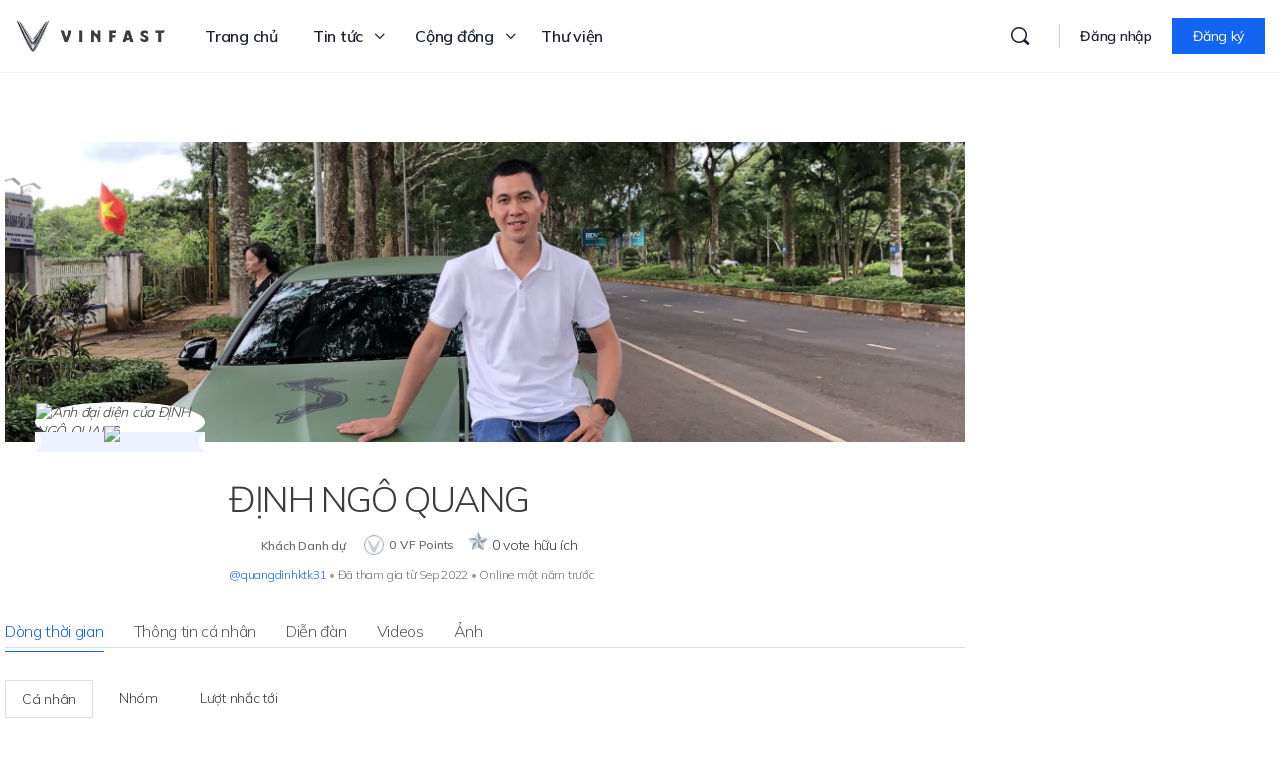

--- FILE ---
content_type: text/css
request_url: https://vinfast.vn/wp-content/themes/buddyboss-theme-child/assets/css/custom.css?ver=5008
body_size: 272
content:
/*--------------------------------------------------------------
This is your custom stylesheet.

Add your own styles here to make theme updates easier.
To override any styles from other stylesheets, simply copy them into here and edit away.

Make sure to respect the media queries! Otherwise you may
accidentally add desktop styles to the mobile layout.
https://www.w3schools.com/css/css_rwd_mediaqueries.asp
--------------------------------------------------------------*/

.tribe-event-wrapper .event-cost {
    display: none !important;
}
.bs-tribe-events-single-heading .tribe-events-cost {
    display: none !important;
}
.event-tickets .tribe-tickets__form input[type=color], .event-tickets .tribe-tickets__form input[type=date], .event-tickets .tribe-tickets__form input[type=datetime-local], .event-tickets .tribe-tickets__form input[type=datetime], .event-tickets .tribe-tickets__form input[type=email], .event-tickets .tribe-tickets__form input[type=month], .event-tickets .tribe-tickets__form input[type=number], .event-tickets .tribe-tickets__form input[type=password], .event-tickets .tribe-tickets__form input[type=range], .event-tickets .tribe-tickets__form input[type=search], .event-tickets .tribe-tickets__form input[type=tel], .event-tickets .tribe-tickets__form input[type=text], .event-tickets .tribe-tickets__form input[type=time], .event-tickets .tribe-tickets__form input[type=url], .event-tickets .tribe-tickets__form input[type=week], .event-tickets .tribe-tickets__form select, .event-tickets .tribe-tickets__form textarea {
    max-width: 100% !important;
}
.tribe-common-form-control-checkbox-radio-group {
    display: flex !important;
    align-items: center !important;
    gap: 32px !important;
}
.tribe-tickets__rsvp-details-wrapper.tribe-common-g-col {
 padding-left: 32px !important;
 padding-right: 32px !important;
}
.tribe-tickets__rsvp.tribe-common-g-row.tribe-common-g-row--gutters {
    padding-top: 32px !important;
    padding-bottom: 32px !important;
}
#rsvp-now {
    margin-bottom: 24px !important;
}

--- FILE ---
content_type: text/css
request_url: https://vinfast.vn/wp-content/themes/buddyboss-theme-child/assets/css/font-icon.css?5008&ver=6.3.1
body_size: 441
content:
@font-face {
  font-family: 'icomoon';
  src:  url('../fonts/icomoon.eot?k8m85f');
  src:  url('../fonts/icomoon.eot?k8m85f#iefix') format('embedded-opentype'),
    url('../fonts/icomoon.ttf?k8m85f') format('truetype'),
    url('../fonts/icomoon.woff?k8m85f') format('woff'),
    url('../fonts/icomoon.svg?k8m85f#icomoon') format('svg');
  font-weight: normal;
  font-style: normal;
  font-display: block;
}

/* [class^="icon-"], [class*=" icon-"] */
 /* { */
  /* use !important to prevent issues with browser extensions that change fonts */
  /* font-family: 'icomoon';
  speak: never;
  font-style: normal;
  font-weight: normal;
  font-variant: normal;
  text-transform: none;
  line-height: 1; */

  /* Better Font Rendering =========== */
  /* -webkit-font-smoothing: antialiased;
  -moz-osx-font-smoothing: grayscale; */
/* } */

.icon-forums-discussion:before {
  content: "\e90c";
  color: #92a0b2;
}
.icon-forums-follow:before {
  content: "\e912";
  color: #1464f4;
}
.icon-forums-new-discussion:before {
  content: "\e911";
  color: #fff;
}
.icon-forums-public:before {
  content: "\e913";
  color: #92a0b2;
}
.icon-forums-reply:before {
  content: "\e914";
  color: #92a0b2;
}
.icon-forums-sticky .path1:before {
  content: "\e915";
  color: rgb(146, 160, 178);
}
.icon-forums-sticky .path2:before {
  content: "\e918";
  margin-left: -1em;
  color: rgb(255, 255, 255);
}
.icon-forums-sticky .path3:before {
  content: "\e919";
  margin-left: -1em;
  color: rgb(255, 255, 255);
}
.icon-forums-sticky .path4:before {
  content: "\e91a";
  margin-left: -1em;
  color: rgb(255, 255, 255);
}
.icon-forums-tag-discussion:before {
  content: "\e916";
  color: #92a0b2;
}
.icon-forums-topics:before {
  content: "\e917";
  color: #92a0b2;
}
.icon-camera:before {
  content: "\e900";
  color: #707070;
}
.icon-check-outline:before {
  content: "\e901";
}
.icon-connection-app-gird:before {
  content: "\e902";
  color: #1464f4;
}
.icon-connection-app-list:before {
  content: "\e903";
}
.icon-connection-email:before {
  content: "\e904";
}
.icon-connection-user:before {
  content: "\e905";
}
.icon-edit-cover-photo:before {
  content: "\e906";
}
.icon-edit-profile-icon:before {
  content: "\e907";
}
.icon-File-attchement:before {
  content: "\e908";
  color: #707070;
}
.icon-Gif:before {
  content: "\e909";
  color: #707070;
}
.icon-icon:before {
  content: "\e90a";
  color: #707070;
}
.icon-nav-bell:before {
  content: "\e90b";
}
.icon-nav-search:before {
  content: "\e90d";
}
.icon-Reply:before {
  content: "\e90e";
}
.icon-trash:before {
  content: "\e90f";
}
.icon-view-profile:before {
  content: "\e910";
  color: #1464f4;
}


--- FILE ---
content_type: application/x-javascript
request_url: https://vinfast.vn/wp-content/themes/buddyboss-theme/assets/js/main.js?ver=2.0.7.1
body_size: 15516
content:
( function ( $ ) {

	"use strict";

	window.BuddyBossTheme = {
		init: function () {
			this.add_Class();
			this.header_search();
			this.header_notifications();
			this.Menu();
			this.setCounters();
			this.inputStyles();
			this.sidePanel();
			this.bbMasonry();
			// this.bbSlider();
			this.stickySidebars();
			this.bbFitVideo();
			this.LoadMorePosts();
			this.jsSocial();
			this.beforeLogIn();
			this.bbRelatedSlider();
			this.BuddyPanel_Dropdown();
			this.fileUpload();
			this.commentsValidate();
			this.messageScroll();
			if ( $( '.ld-in-focus-mode' ).length <= 0 ) {
				this.ajax_comment();
			}
			this.DropdownToggle();
			this.photoCommentFocus();
			this.bpRegRequired();
			this.inputFileStyle();
			this.primaryNavBar();
			this.forumsTopic();
			this.heartbeat();
			this.unReadNotifications()
			this.ajaxComplete();
		},

		ajaxComplete: function () {
			// When user gets new message then heartbeat send request to refresh notifications.
			$( document ).ajaxComplete( function ( event, xhr, settings ) {
				if ( typeof settings.data !== 'undefined' &&
					typeof settings.data === 'string' &&
					settings.data.indexOf( "action=messages_get_thread_messages" ) > 0 &&
					typeof wp !== 'undefined' &&
					typeof wp.heartbeat !== 'undefined'
				) {
					wp.heartbeat.connectNow();
				}
			} );
		},

		ajax_comment: function () {

			$( document ).on(
				"submit",
				"#commentform",
				function ( e ) {

					e.preventDefault();
					var form = $( "#commentform" );

					var do_comment = $.post( form.attr( "action" ), form.serialize() );

					var ori_btn_val = $( "#commentform" ).find( "[type='submit']" ).val();
					$( "#comment" ).prop( "disabled", true );
					$( "#commentform" ).find( "[type='submit']" ).addClass( 'waiting' );
					$( "#commentform" ).find( "[type='submit']" ).prop( "disabled", true ).val( bs_data.translation.comment_btn_loading );
					do_comment.success(
						function ( data, status, request ) {

							var body = $( "<div></div>" );
							body.append( data );
							var comment_section = "#comments";
							var comments = body.find( comment_section );

							if ( comments.length < 1 ) {
								comment_section = '.comment-list';
								comments = body.find( comment_section );
							}

							var commentslists = comments.find( "li" );

							var new_comment_id = false;

							// catch the new comment id by comparing to old dom.
							commentslists.each(
								function ( index ) {
									var _this = $( commentslists[ index ] );
									if ( $( "#" + _this.attr( "id" ) ).length == 0 ) {
										new_comment_id = _this.attr( "id" );
									}
								}
							);

							$( comment_section ).replaceWith( comments );

							var commentTop = $( "#" + new_comment_id ).offset().top;

							if ( $( 'body' ).hasClass( 'sticky-header' ) ) {
								commentTop = $( "#" + new_comment_id ).offset().top - $( '#masthead' ).height();
							}

							if ( $( 'body' ).hasClass( 'admin-bar' ) ) {
								commentTop = commentTop - $( '#wpadminbar' ).height();
							}

							// scroll to comment
							// if ( new_comment_id ) {
							// 	$( "body, html" ).animate(
							// 		{
							// 			scrollTop: commentTop
							// 		},
							// 		600
							// 	);
							// }
						}
					);

					do_comment.fail(
						function ( data ) {
							var body = $( "<div></div>" );
							body.append( data.responseText );
							body.find( "style,meta,title,a" ).remove();
							body = body.find( '.wp-die-message p' ).text(); // clean text
							if ( typeof bb_vue_loader == 'object' &&
								typeof bb_vue_loader.common == 'object' &&
								typeof bb_vue_loader.common.showSnackbar != 'undefined' ) {
								bb_vue_loader.common.showSnackbar( body )
							} else {
								alert( body );
							}
						}
					);

					do_comment.always(
						function () {
							$( "#comment" ).prop( "disabled", false );
							$( "#commentform" ).find( "[type='submit']" ).removeClass( 'waiting' );
							$( "#commentform" ).find( "[type='submit']" ).prop( "disabled", false ).val( ori_btn_val );
						}
					);

				}
			);

		},

		add_Class: function () {

			// Page load class.
			if ( document.readyState === 'complete' || document.readyState === 'interactive' ) {
				document.getElementsByTagName( 'body' )[ 0 ].className += ' bb-page-loaded';
			}

			function classToggle( e ) {
				e.preventDefault();
				var elemPanelWrapper = document.querySelector( '.bb-mobile-panel-wrapper' );
				elemPanelWrapper.classList.toggle( 'closed' );
			}

			var elemPanel = document.querySelector( '.bb-left-panel-mobile' );

			if ( elemPanel ) {
				elemPanel.addEventListener( 'click', classToggle );
			}

			$( '.bb-close-panel' ).on(
				'click',
				function ( e ) {
					e.preventDefault();
					$( '.bb-mobile-panel-wrapper' ).addClass( 'closed' );
				}
			);

			$( '.bp-template-notice.bp-sitewide-notice' ).insertAfter( '#masthead' );

			// learndash single page issues
			var ldContent = document.getElementById( 'learndash-page-content' );
			if ( ldContent ) {
				$( '.bp-template-notice.bp-sitewide-notice' ).prependTo( '#learndash-page-content' );
			}

			if ( $( '.btn-new-topic' ).attr( 'data-modal-id' ) === 'bbp-topic-form' ) {
				$( 'body' ).addClass( 'forum' );
			}

			if ( $( '.bb-sfwd-aside #masthead' ).hasClass( 'elementor-header' ) ) {
				$( '.bb-toggle-panel' ).prependTo( '.ld-course-navigation' );
				//Check if Elementor Header has Learndash theme toggle button and learndash corse sidebar toggle button, add only if not
				if( !$('.site-header--elementor #bb-toggle-theme').length && !$( '.site-header--elementor .course-toggle-view' ).length ) {
					$( '.bb-elementor-header-items' ).prependTo( '.learndash-content-body' );
				}
			}

			if ( $( '.bb-sfwd-aside #masthead' ).hasClass( 'beaver-header' ) ) {
				$( '.bb-toggle-panel' ).prependTo( '.ld-course-navigation' );
				$( '.bb-elementor-header-items' ).prependTo( '.learndash-content-body' );
			}

			if ( $( '.beaver-header > header' ).attr( 'data-sticky' ) === '1' ) {
				$( 'body' ).addClass( 'beaver-sticky-header' );
			}

			$( document ).on(
				'click',
				'#members-list.item-list:not(.grid) li .has_hook_content .more-action-button',
				function ( e ) {
					$( this ).parents( 'li.item-entry' ).toggleClass( 'active' ).siblings( 'li' ).removeClass( 'active' );
					e.preventDefault();
				}
			);
		},

		Menu: function () {
			var $width = 150;
			// $( '#primary-menu' ).BossSocialMenu( $width );
			$( '#activity-sub-nav' ).BossSocialMenu( 90 );
			$( '#object-nav > ul' ).BossSocialMenu( 35 );
			$( '.bb-footer ul.footer-menu' ).BossSocialMenu( 90 );
			if ( $( '#object-nav > ul' ).length > 0 ) {
				setTimeout( function () {
					window.dispatchEvent(new Event('resize'));
				}, 0 );
			}
			// $( '.widget_bp_groups_widget #alphabetical-groups' ).after( '<div class="bb-widget-dropdown"><a class="bb-toggle-dropdown"><i class="bb-icon-menu-dots-v"></i></a><div class="bb-dropdown"></div></div>' ).appendTo( '.bb-widget-dropdown .bb-dropdown' );
			$( '.toggle-button' ).panelslider( { bodyClass: 'ps-active', clickClose: true, onOpen: null } );

			$( document ).on(
				'click',
				'.more-button',
				function ( e ) {
					e.preventDefault();
					$( this ).toggleClass( 'active' ).next().toggleClass( 'active' );
				}
			);

			$( document ).on(
				'click',
				'.hideshow .sub-menu a',
				function ( e ) {
					// e.preventDefault();
					$( 'body' ).trigger( 'click' );

					// add 'current' and 'selected' class
					var currentLI = $( this ).parent();
					currentLI.parent( '.sub-menu' ).find( 'li' ).removeClass( 'current selected' );
					currentLI.addClass( 'current selected' );
				}
			);

			$( document ).on(
				'click',
				'.bb-share',
				function ( e ) {
					e.preventDefault();
				}
			);

			$( document ).click(
				function ( e ) {
					var container = $( '.more-button, .sub-menu' );
					if ( !container.is( e.target ) && container.has( e.target ).length === 0 ) {
						$( '.more-button' ).removeClass( 'active' ).next().removeClass( 'active' );
					}
				}
			);

			var headerHeight = $( '#masthead' ).height();
			var headerHeightExt = headerHeight + 55;

			if ( $( window ).width() > 768 ) {
				$( '.site-content-grid > .bb-share-container' ).stick_in_parent( { offset_top: headerHeightExt, spacer: false } );
			}

			$( window ).resize( function () {
				if ( $( window ).width() > 768 ) {
					$( '.site-content-grid > .bb-share-container' ).stick_in_parent( { offset_top: headerHeightExt, spacer: false } );
				} else {
					$( '.site-content-grid > .bb-share-container' ).trigger( "sticky_kit:detach" );
				}
			} );
			$( '.site-content-grid > .bb-share-container' ).stick_in_parent( { offset_top: headerHeightExt, spacer: false } );

			var $document = $( document ),
				$elementHeader = $( '.sticky-header .site-header' ),
				$elementPanel  = $( '.bb-sfwd-aside .buddypanel' ),
				$LMSlessonsHeader = $( '.single-sfwd-lessons .site-header' ),
				$LMStopicHeader = $( '.single-sfwd-topic .site-header' ),
				className      = 'has-scrolled';

			$document.scroll(
				function () {
					$elementHeader.toggleClass( className, $document.scrollTop() >= 1 );
					$elementPanel.toggleClass( className, $document.scrollTop() >= 5 );
					$LMSlessonsHeader.toggleClass( className, $document.scrollTop() >= 1 );
					$LMStopicHeader.toggleClass( className, $document.scrollTop() >= 1 );
				}
			);

			$( document ).on(
				'click',
				'.header-aside div.menu-item-has-children > a',
				function ( e ) {
					e.preventDefault();
					var current = $( this ).closest( 'div.menu-item-has-children' );
					current.siblings( '.selected' ).removeClass( 'selected' );
					current.toggleClass( 'selected' );
				}
			);

			$( 'body' ).mouseup(
				function ( e ) {
					var container = $( '.header-aside div.menu-item-has-children *' );
					if ( !container.is( e.target ) ) {
						$( '.header-aside div.menu-item-has-children' ).removeClass( 'selected' );
					}
				}
			);
		},

		inputStyles: function () {
			var submitButton = $( '.mc4wp-form-fields input[type="submit"]' );
			submitButton.attr( 'disabled', true );

			$( '.mc4wp-form-fields input[type="email"]' ).keyup(
				function () {
					if ( $( this ).val().length != 0 ) {
						submitButton.attr( 'disabled', false );
					} else {
						submitButton.attr( 'disabled', true );
					}
				}
			);

			function customRegRadio() {
				$( '.bs-bp-container-reg .field-visibility-settings input[type=radio]' ).each(
					function () {
						var $this = $( this );
						$( '<span class="bs-radio"></span>' ).insertAfter( $this );
						$this.addClass( 'bs-radio' );
						if ( $this.is( ':checked' ) ) {
							$this.next( 'span.bs-radio' ).addClass( 'on' );
							$this.closest( 'label' ).addClass( 'on' );
						}

						$this.change(
							function () {
								$this.closest( 'div.radio' ).find( 'span.bs-radio' ).removeClass( 'on' );
								$this.closest( 'div.radio' ).find( 'label' ).removeClass( 'on' );
								$this.next( 'span.bs-radio' ).addClass( 'on' );
								$this.closest( 'label' ).addClass( 'on' );
							}
						);
					}
				);
			}

			customRegRadio();
		},

		header_search: function () {
			// Toggle Search
			$( '.site-header.site-header--bb .header-search-link' ).on(
				'click',
				function ( e ) {
					e.preventDefault();
					$( 'body' ).toggleClass( 'search-visible' );
					if ( !navigator.userAgent.match( /(iPod|iPhone|iPad)/ ) ) {
						setTimeout(
							function () {
								$( 'body' ).find( '.header-search-wrap .search-field-top' ).focus();
							},
							90
						);
					}
				}
			);

			$( '.header-search-wrap .search-field-top' ).focus(
				function () {
					if ( !navigator.userAgent.match( /(iPod|iPhone|iPad)/ ) ) {
						var $input = this;
						setTimeout(
							function () {
								$input.selectionStart = $input.selectionEnd = 10000;
							},
							0
						);
					}
				}
			);

			// Hide Search
			$( '.site-header.site-header--bb .close-search' ).on(
				'click',
				function ( e ) {
					e.preventDefault();
					$( 'body' ).removeClass( 'search-visible' );
					$( '.header-search-wrap input.search-field-top' ).val( '' );
				}
			);

			$( document ).click(
				function ( e ) {
					var container = $( '.header-search-wrap, .header-search-link' );
					if ( !container.is( e.target ) && container.has( e.target ).length === 0 ) {
						$( 'body' ).removeClass( 'search-visible' );
					}
				}
			);

			$( document ).keyup(
				function ( e ) {

					if ( e.keyCode === 27 ) {
						$( 'body' ).removeClass( 'search-visible' );
					}
				}
			);
		},

		unReadNotifications: function () {
			var notification_queue = [];
			$( document ).on(
				"click",
				".action-unread",
				function ( e ) {
					var data = {
						'action': 'buddyboss_theme_unread_notification',
						'notification_id': $( this ).data( 'notification-id' )
					};
					if ( notification_queue.indexOf( $( this ).data( 'notification-id' ) ) !== -1 ) {
						return false;
					}
					notification_queue.push( $( this ).data( 'notification-id' ) );
					var notifs = $( '.bb-icon-bell' );
					var notif_icons = $( notifs ).parent().children( '.count' );
					if ( notif_icons.length > 0 ) {
						if ( $( this ).data( 'notification-id' ) !== 'all' ) {
							notif_icons.html( parseInt( notif_icons.html() ) - 1 );
						} else {
							if ( parseInt( $( '#header-notifications-dropdown-elem ul.notification-list li' ).length ) < 25 ) {
								notif_icons.fadeOut();
							} else {
								notif_icons.html( parseInt( notif_icons.html() ) - parseInt( $( '#header-notifications-dropdown-elem ul.notification-list li' ).length ) );
							}
						}
					}
					if ( $( '.notification-wrap.menu-item-has-children.selected ul.notification-list li' ).length !== 'undefined' && $( '.notification-wrap.menu-item-has-children.selected ul.notification-list li' ).length == 1 || $( this ).data( 'notification-id' ) === 'all' ) {
						$( '#header-notifications-dropdown-elem ul.notification-list' ).html( '<p class="bb-header-loader"><i class="bb-icon-loader animate-spin"></i></p>' );
					}
					if ( $( this ).data( 'notification-id' ) !== 'all' ) {
						$( this ).parent().parent().fadeOut();
						$( this ).parent().parent().remove();
					}
					$.post(
						ajaxurl,
						data,
						function ( response ) {
							var notifs = $( '.bb-icon-bell' );
							var notif_icons = $( notifs ).parent().children( '.count' );
							if ( notification_queue.length === 1 && response.success && typeof response.data !== 'undefined' && typeof response.data.contents !== 'undefined' && $( '#header-notifications-dropdown-elem ul.notification-list' ).length ) {
								$( '#header-notifications-dropdown-elem ul.notification-list' ).html( response.data.contents );
							}
							if ( typeof response.data.total_notifications !== 'undefined' && response.data.total_notifications > 0 && notif_icons.length > 0 ) {
								$( notif_icons ).text( response.data.total_notifications );
								$( '.notification-header .mark-read-all' ).show();
							} else {
								$( notif_icons ).remove();
								$( '.notification-header .mark-read-all' ).fadeOut();
							}
							var index = notification_queue.indexOf( $( this ).data( 'notification-id' ) );
							notification_queue.splice( index, 1 );
						}
					);
				}
			);
		},

		header_notifications: function () {
			if ( $( '#header-notifications-dropdown-elem' ).length ) {
				setTimeout(
					function () {
						$( '#header-notifications-dropdown-elem ul.notification-list' ).html( '<p class="bb-header-loader"><i class="bb-icon-loader animate-spin"></i></p>' );
						$.get(
							ajaxurl,
							{ action: 'buddyboss_theme_get_header_notifications' },
							function ( response, status, e ) {
								if ( response.success && typeof response.data !== 'undefined' && typeof response.data.contents !== 'undefined' && $( '#header-notifications-dropdown-elem ul.notification-list' ).length ) {
									$( '#header-notifications-dropdown-elem ul.notification-list' ).html( response.data.contents );
									if ( typeof response.data.total_notifications !== 'undefined' && response.data.total_notifications > 0 ) {
										$( '.notification-header .mark-read-all' ).fadeIn();
									} else {
										$( '.notification-header .mark-read-all' ).fadeOut();
									}
								}
							}
						);
					},
					3000
				);
			}
			if ( $( '#header-messages-dropdown-elem' ).length ) {
				setTimeout(
					function () {
						$( '#header-messages-dropdown-elem ul.notification-list' ).html( '<p class="bb-header-loader"><i class="bb-icon-loader animate-spin"></i></p>' );
						$.get(
							ajaxurl,
							{ action: 'buddyboss_theme_get_header_unread_messages' },
							function ( response, status, e ) {
								if ( response.success && typeof response.data !== 'undefined' && typeof response.data.contents !== 'undefined' && $( '#header-messages-dropdown-elem ul.notification-list' ).length ) {
									$( '#header-messages-dropdown-elem ul.notification-list' ).html( response.data.contents );
								}
							}
						);
					},
					3000
				);
			}
		},

		sidePanel: function () {
			var status = '';

			$( '.bb-toggle-panel' ).on(
				'click',
				function ( e ) {
					e.preventDefault();

					$( 'body' ).addClass( 'buddypanel-transtioned' );

					$( '.buddypanel' ).on(
						'webkitTransitionEnd otransitionend oTransitionEnd msTransitionEnd transitionend',
						function () {
							setTimeout(
								function () {
									$( 'body' ).removeClass( 'buddypanel-transtioned' );
								},
								200
							);
						}
					);

					if ( $( 'body' ).hasClass( 'buddypanel-open' ) ) {
						$( 'body' ).removeClass( 'buddypanel-open' );
						status = 'closed';
					} else {
						$( 'body' ).addClass( 'buddypanel-open' );
						status = 'open';
					}
					
					setCookie( 'buddypanel', status, 30, '/' );

					if ( $( '.elementor-section-stretched' ).length > 0 ) {
						setTimeout(
							function () {
								$( window ).trigger( 'resize' );
							},
							300
						);
						setTimeout(
							function () {
								$( window ).trigger( 'resize' );
							},
							500
						);
					}

					/* Elementor edit mode specific case when 'Stretch Section' option is toggled */
					if ( $( '.elementor-section[style*=width]' ).length > 0 ) {
						setTimeout(
							function () {
								$( window ).trigger( 'resize' );
							},
							300
						);
						setTimeout(
							function () {
								$( window ).trigger( 'resize' );
							},
							500
						);
					}

					$( 'side-panel-inner:not(.is_block) .bs-submenu-toggle' ).removeClass( 'bs-submenu-open' );
					$( 'side-panel-inner:not(.is_block) .sub-menu' ).removeClass( 'bb-open' );
				}
			);

			function sidePanelHeight() {
				if ( $( 'body' ).hasClass( 'buddypanel-header' ) || $( 'body' ).hasClass( 'buddypanel-logo' ) ) {
					if ( $( '.buddypanel .site-branding' ).length ) {
						var bbPanelBranding = $( '.buddypanel .site-branding' ).outerHeight();
					} else {
						var bbPanelBranding = 0;
					}
					if ( $( '.buddypanel .panel-head' ).length ) {
						var bbPanelHead = $( '.buddypanel .panel-head' ).outerHeight();
					} else {
						var bbPanelHead = 0;
					}
					if ( $( '.buddypanel .buddypanel-site-icon:visible' ).length ) {
						var bbPanelSiteIcon = $( '.buddypanel .buddypanel-site-icon' ).outerHeight();
					} else {
						var bbPanelSiteIcon = 0;
					}
					$( 'body:not(.buddypanel-open) .side-panel-inner:not(.is_block)' ).css( 'height', '100%' ).css( 'height', '-=' + ( bbPanelHead + bbPanelSiteIcon + 40 ) + 'px' );
					$( 'body.buddypanel-open .side-panel-inner:not(.is_block)' ).css( 'height', '100%' ).css( 'height', '-=' + ( bbPanelBranding + bbPanelHead + 40 ) + 'px' );
				}
			}

			sidePanelHeight();

			$( window ).on(
				'resize',
				function () {
					sidePanelHeight();
				}
			);

			$( '.bb-toggle-panel' ).on(
				'click',
				function ( e ) {
					e.preventDefault();
					sidePanelHeight();

					setTimeout(
						function () {
							sidePanelHeight();
						},
						300
					);
					setTimeout(
						function () {
							sidePanelHeight();
						},
						600
					);
				}
			);

			$( '.side-panel-inner:not(.is_block)' ).mousewheel(
				function ( event ) {
					event.preventDefault();
					var scrollTop = this.scrollTop;
					this.scrollTop = ( scrollTop + ( ( event.deltaY * event.deltaFactor ) * -1 ) );

					$( '#buddypanel-menu:not(.buddypanel-menu-block)' ).addClass( 'side-panel-scroll' );
					$( '#buddypanel-menu:not(.buddypanel-menu-block) li a' ).css( 'margin-top', '-' + this.scrollTop + 'px' );
					$( '#buddypanel-menu:not(.buddypanel-menu-block) li a:after', '#buddypanel-menu:not(.buddypanel-menu-block) li a:before' ).css( 'display', 'none' );

					clearTimeout( $.data( this, 'scrollTimer' ) );
					$.data(
						this,
						'scrollTimer',
						setTimeout(
							function () {
								$( '#buddypanel-menu:not(.buddypanel-menu-block)' ).removeClass( 'side-panel-scroll' );
							},
							250
						)
					);
				}
			);

			// Add class wrapper if absent
			$( '.sub-menu-inner > li' ).each(
				function () {
					if ( $( this ).find( '.ab-sub-wrapper' ).length !== 0 ) {
						$( this ).addClass( 'parent' );
						$( this ).find( '.ab-sub-wrapper' ).addClass( 'wrapper' );
					}
				}
			);

			// whenever we hover over a menu item that has a submenu
			$( '.user-wrap li.parent, .user-wrap .menu-item-has-children' ).on(
				'mouseover',
				function () {					
					var $menuItem = $( this ),
						$submenuWrapper = $( '> .wrapper', $menuItem );

					// grab the menu item's position relative to its positioned parent
					var menuItemPos = $menuItem.position();

					// place the submenu in the correct position relevant to the menu item
					$submenuWrapper.css(
						{
							top: menuItemPos.top
						}
					);
				}
			);

			function setCookie ( key, value, expires, path, domain ) {
				var cookie = key + '=' + escape( value ) + ';';
				
				if ( expires ) {
					// If it's a date
					if ( expires instanceof Date ) {
						// If it isn't a valid date
						if ( isNaN( expires.getTime() ) ) {
							expires = new Date();
						}
					} else {
						expires = new Date( new Date().getTime() + parseInt( expires ) * 1000 * 60 * 60 * 24 );
					}
					cookie += 'expires=' + expires.toUTCString() + ';';
				}
				
				if ( path ) {
					cookie += 'path=' + path + ';';
				}
				if ( domain ) {
					cookie += 'domain=' + domain + ';';
				}
				
				document.cookie = cookie;
			}
		},

		DropdownToggle: function () {
			jQuery( document ).on(
				'click',
				'a.bs-dropdown-link.bb-reply-actions-button',
				function ( e ) {
					e.preventDefault();
					if ( jQuery( this ).hasClass( 'active' ) ) {
						jQuery( this ).removeClass( 'active' ).next( '.bb-reply-actions-dropdown' ).removeClass( 'open' ).closest( 'li' ).removeClass( 'dropdown-open' );
					} else {
						jQuery( 'a.bs-dropdown-link.bb-reply-actions-button' ).removeClass( 'active' ).next( '.bb-reply-actions-dropdown' ).removeClass( 'open' ).closest( 'li' ).removeClass( 'dropdown-open' );
						jQuery( this ).toggleClass( 'active' ).next( '.bb-reply-actions-dropdown' ).toggleClass( 'open' ).closest( 'li' ).toggleClass( 'dropdown-open' );
					}
				}
			);

			$( document ).click(
				function ( e ) {
					var container = $( '.bb-reply-actions-dropdown, a.bs-dropdown-link.bb-reply-actions-button' );
					var forumMoreAction = $( '.forum_single_action_more-wrap' );
					if ( ! container.is( e.target ) && container.has( e.target ).length === 0) {
						$( '.bb-reply-actions-dropdown' ).removeClass( 'open' );
						$( 'a.bs-dropdown-link.bb-reply-actions-button' ).removeClass( 'active' ).closest( 'li' ).removeClass( 'dropdown-open' );
					}
					if ( ! forumMoreAction.is( e.target ) && forumMoreAction.has( e.target ).length === 0) {
						$( '.forum_single_action_wrap.is_visible' ).removeClass( 'is_visible' );
					}
				}
			);

			$( document ).on(
				'click',
				'.bb-reply-actions-dropdown .bbp-reply-to-link',
				function ( e ) {
					$( '.bb-reply-actions-dropdown' ).removeClass( 'open' );
					$( 'a.bs-dropdown-link.bb-reply-actions-button' ).removeClass( 'active' );
				}
			);

			$( document ).on(
				'click',
				'.bs-forums-items .bbp-reply-to-link',
				function ( e ) {
					$( this ).closest( '.bs-reply-list-item' ).addClass( 'in-focus' );
				}
			);
		},

		bbMasonry: function () {
			$( '.bb-masonry' ).css( "visibility", "visible" ).masonry(
				{
					itemSelector: '.bb-masonry .hentry',
					columnWidth: '.bb-masonry-sizer',
				}
			);
		},

		bbSlider: function () {
			// bs_gallery_slider();
		},

		stickySidebars: function () {
			var bbHeaderHeight = $( '#masthead' ).outerHeight(),
				offsetTop = 30;

			if ( $( 'body' ).hasClass( 'sticky-header' ) && $( 'body' ).hasClass( 'admin-bar' ) ) {
				offsetTop = bbHeaderHeight + 62;
			} else if ( $( 'body' ).hasClass( 'sticky-header' ) ) {
				offsetTop = bbHeaderHeight + 30;
			} else if ( $( 'body' ).hasClass( 'admin-bar' ) ) {
				offsetTop = 62;
			}

			if ( $( window ).width() > 1081 ) {
				$( '.bb-sticky-sidebar' ).stick_in_parent( { spacer: false, offset_top: offsetTop } );
				
				// allow smooth scroll if activity list is not loaded
				if ( $( '.activity #activity-stream #bp-ajax-loader .loading' ).length ) {
					$( '.bb-sticky-sidebar' ).trigger( "sticky_kit:detach" );
				}
				$( '.activity #buddypress' ).on( 'bp_ajax_request', '[data-bp-list="activity"]', function () {
					$( '.bb-sticky-sidebar' ).stick_in_parent( { spacer: false, offset_top: offsetTop } );
				} );
			}

			$( window ).resize( function () {
				if ( $( window ).width() > 1081 ) {
					$( '.bb-sticky-sidebar' ).stick_in_parent( { spacer: false, offset_top: offsetTop } );
				} else {
					$( '.bb-sticky-sidebar' ).trigger( "sticky_kit:detach" );
				}
			} );

			if ( $( '.bb-sticky-sidebar' ).length > 0 ) {
				$( document ).ajaxComplete( function ( event, request, settings ) {
					setTimeout( function () {
						$( document.body ).trigger( 'sticky_kit:recalc' );
					}, 150 );
				} );
			}
		},

		bbFitVideo: function () {

			// Thrive Architect background video fix
			if ( $( '.thrv-page-section .tcb-video-background-el iframe' ).length > 0 ) {
				$( '.thrv-page-section .tcb-video-background-el iframe' ).addClass( 'fitvidsignore' );
			}

			var doFitVids = function () {
				setTimeout(
					function () {
						$( 'iframe[src*="youtube"], iframe[src*="vimeo"]' ).parent().fitVids();
					},
					300
				);
			};
			doFitVids();
			$( document ).ajaxComplete( function () {
				if ( !$( '.elementor-popup-modal .elementor-widget-video' ).length ) {
					doFitVids();
				}
                $( '.elementor-video-container' ).addClass( 'fitvidsignore' );
			} );

			var doFitVidsOnLazyLoad = function ( event, data ) {
				if ( typeof data !== 'undefined' && typeof data.element !== 'undefined' ) {
					// load iframe in correct dimension
					if ( data.element.getAttribute( 'data-lazy-type' ) == 'iframe' ) {
						doFitVids();
					}
				}
			};
			$( document ).on( 'bp_nouveau_lazy_load', doFitVidsOnLazyLoad );
		},

		LoadMorePosts: function () {
			$( document ).on(
				'click',
				'.button-load-more-posts',
				function ( event ) {
					event.preventDefault();

					var self = $( this ),
						href = self.attr( 'href' ),
						container = $( '.post-grid' );

					self.addClass( 'loading' );

					$.get(
						href,
						function ( response ) {
							$( '.pagination-below' ).remove(); // remove old pagination.

							$( response ).find( 'article.status-publish' ).each(
								function ( i, e ) {

									var elem = $( e );

									if ( container.hasClass( 'bb-masonry' ) ) {
										container.append( elem ).masonry( 'appended', elem ).masonry();
									} else {
										container.append( elem );
									}

								}
							);

							$( '.post-grid' ).after( $( response ).find( '.pagination-below' ) );

							if ( $( '.post-grid' ).hasClass( 'bb-masonry' ) ) {
								$( '.bb-masonry' ).masonry( {} );
							}

							// scripts to execute?
							var $script_tags = $( response ).filter( 'script.bb_bookmarks_bootstrap' );
							if ( $script_tags.length > 0 ) {
								$script_tags.each(
									function () {
										$( 'body' ).append( $( this ) );
									}
								);
							}

							// setTimeout(function () {
							// bs_gallery_slider();
							// }, 600);
						}
					);
				}
			);

			$( document ).on(
				'scroll',
				function () {
					var load_more_posts = $( '.post-infinite-scroll' );
					if ( load_more_posts.length ) {
						var pos = load_more_posts.offset();
						if ( $( window ).scrollTop() + $( window ).height() > pos.top ) {
							if ( !load_more_posts.hasClass( 'loading' ) ) {
								load_more_posts.trigger( 'click' );
							}
						}
					}
				}
			);
		},

		/**
		 * Generates the sample for loader purpose for post grids.
		 */
		postGridLoader: function () {

			var loading = $( 'article.type-post' ).not( ".first" ).first().clone();

			// remove not needed elements.
			loading.removeClass( "format-quote" );
			loading.find( ".entry-meta" ).remove();
			loading.find( ".mejs-offscreen" ).remove();
			loading.find( ".mejs-container" ).remove();
			loading.find( "img" ).remove();
			loading.find( ".post-format-icon" ).remove();
			loading.find( ".post-main-link" ).remove();
			loading.find( ".bb-gallery-slider" ).replaceWith( '<a href="" class="entry-media entry-img"></a>' );

			if ( !loading.find( ".entry-img" ).length ) {
				loading.prepend( '<a href="" class="entry-media entry-img"></a>' );
			}

			// Append Dummy Data,

			var spaces = '';
			for ( var i = 0; i <= 60; i++ ) {
				spaces += '&nbsp; ';
			}

			loading.find( '.entry-content' ).html( "<span>" + spaces + "</span>" );

			spaces = '';
			for ( var i = 0; i <= 20; i++ ) {
				spaces += '&nbsp; ';
			}

			loading.find( '.entry-title > a' ).html( spaces );

			// add loading class

			loading.addClass( "loading" );

			return loading;

		},

		jsSocial: function () {
			$( '.bb-shareIcons' ).jsSocials(
				{
					showLabel: true,
					showCount: false,
					shares: [
						{ share: "facebook", label: bs_data.facebook_label },
						{ share: "twitter", label: bs_data.twitter_label },
					]
				}
			);

			$( '.jssocials-share-link' ).each(
				function () {
					$( this ).attr( 'data-balloon-pos', 'right' );
					$( this ).attr( 'data-balloon', $( this ).find( '.jssocials-share-label' ).html() );
				}
			);

			$( '.post-related-posts' ).find( 'a[data-balloon-pos]' ).attr( 'data-balloon-pos', 'left' );
		},

		beforeLogIn: function () {
			var $loginUserName = '#bp-login-widget-user-login';
			var $loginUserPass = '#bp-login-widget-user-pass';
			var $loginUserBtn = $( '#bp-login-widget-submit' );

			function checkLogIn() {
				var empty = false;
				$( $loginUserName + ',' + $loginUserPass ).each(
					function () {
						if ( $( this ).val() == '' ) {
							empty = true;
						}
					}
				);

				if ( empty ) {
					$loginUserBtn.removeClass( 'bp-login-btn-active' );
				} else {
					$loginUserBtn.addClass( 'bp-login-btn-active' );
				}
			}

			checkLogIn();

			$( $loginUserName + ', ' + $loginUserPass ).keyup(
				function () {
					checkLogIn();
				}
			);

			setTimeout(
				function () {
					$( '#bp-login-widget-user-pass' ).each(
						function ( i, element ) {
							var el = $( this );

							if ( el.is( "*:-webkit-autofill" ) ) {
								$loginUserBtn.addClass( 'bp-login-btn-active' );
							}
						}
					);
				},
				200
			);

			var $bbpLoginUserName = '.bbp-login-form #user_login';
			var $bbpLoginUserPass = '.bbp-login-form #user_pass';
			var $bbpLoginUserBtn = $( '.bbp-login-form #user-submit' );

			function checkbbpLogIn() {
				var empty = false;
				$( $bbpLoginUserName + ',' + $bbpLoginUserPass ).each(
					function () {
						if ( $( this ).val() == '' ) {
							empty = true;
						}
					}
				);

				if ( empty ) {
					$bbpLoginUserBtn.removeClass( 'bp-login-btn-active' );
				} else {
					$bbpLoginUserBtn.addClass( 'bp-login-btn-active' );
				}
			}

			checkbbpLogIn();

			$( $bbpLoginUserName + ', ' + $bbpLoginUserPass ).keyup(
				function () {
					checkbbpLogIn();
				}
			);

			$( 'form.bbp-login-form label[for="user_pass"]' ).append( "<span class='label-switch'></span>" );

			$( document ).on(
				'click',
				'form.bbp-login-form .label-switch',
				function ( e ) {
					var $this = $( this );
					var $input = $this.closest( '.bbp-password' ).find( 'input#user_pass' );
					$this.toggleClass( "bb-eye" );
					if ( $this.hasClass( 'bb-eye' ) ) {
						$input.attr( "type", "text" );
					} else {
						$input.attr( "type", "password" );
					}
				}
			);

			$( 'form#bp-login-widget-form label[for="bp-login-widget-user-pass"]' ).append( "<span class='label-switch'></span>" );

			$( document ).on(
				'click',
				'form#bp-login-widget-form .label-switch',
				function ( e ) {
					var $this = $( this );
					var $input = $this.closest( 'form' ).find( 'input#bp-login-widget-user-pass' );
					$this.toggleClass( "bb-eye" );
					if ( $this.hasClass( 'bb-eye' ) ) {
						$input.attr( "type", "text" );
					} else {
						$input.attr( "type", "password" );
					}
				}
			);
		},

		bbRelatedSlider: function () {
			if ( $( 'body' ).hasClass( 'has-sidebar' ) ) {
				var $break = 900;
			} else {
				var $break = 544;
			}

			function runSlickRelated() {
				var slickRelated = {
					infinite: false,
					slidesToShow: 2,
					slidesToScroll: 2,
					adaptiveHeight: true,
					arrows: true,
					prevArrow: '<a class="bb-slide-prev"><i class="bb-icon-l bb-icon-angle-right"></i></a>',
					nextArrow: '<a class="bb-slide-next"><i class="bb-icon-l bb-icon-angle-right"></i></a>',
					appendArrows: '.post-related-posts h3',
					responsive: [
						{
							breakpoint: $break,
							settings: {
								slidesToShow: 1,
								slidesToScroll: 1,
							}
						}
					]
				}

				$( '.post-related-posts .post-grid' ).not( '.slick-initialized' ).slick( slickRelated );
			}

			function slickGalleryReinit() {
				$( '.post-related-posts .slick-slider' ).slick( 'reinit' );
				/*$( '.slick-slider' ).on( 'reInit', function ( event, slick ) {
				 $( '.slick-slider' ).slick( 'slickSetOption', { arrows: false, dots: false } );
				 } );*/
				$( '.post-related-posts .slick-slider' ).slick( 'resize' );
				$( '.post-related-posts .slick-slider' ).slick( 'refresh' );
			}

			runSlickRelated();

			// slickGalleryReinit();

			$( window ).on(
				'resize',
				function () {
					runSlickRelated();
					slickGalleryReinit();
				}
			);

			$( '.bb-more-courses-list' ).slick(
				{
					infinite: true,
					slidesToShow: 4,
					slidesToScroll: 1,
					prevArrow: '<a class="bb-slide-prev"><i class="bb-icon-angle-right"></i></a>',
					nextArrow: '<a class="bb-slide-next"><i class="bb-icon-angle-right"></i></a>',
					responsive: [
						{
							breakpoint: 1180,
							settings: {
								slidesToShow: 3,
								slidesToScroll: 3,
							}
						},
						{
							breakpoint: 900,
							settings: {
								slidesToShow: 2,
								slidesToScroll: 2
							}
						},
						{
							breakpoint: 480,
							settings: {
								slidesToShow: 1,
								slidesToScroll: 1
							}
						} ]
				}
			);
		},

		BuddyPanel_Dropdown: function () {
			$( '.buddypanel-menu .sub-menu' ).each(
				function () {
					$( this ).closest( 'li.menu-item-has-children' ).find( 'a:first' ).append( '<i class="bb-icon-l bb-icon-angle-down bs-submenu-toggle"></i>' );
				}
			);

			$( document ).on(
				'click',
				'.bs-submenu-toggle',
				function ( e ) {
					e.preventDefault();
					$( this ).toggleClass( 'bs-submenu-open' ).closest( 'a' ).next( '.sub-menu' ).toggleClass( 'bb-open' );
					$( this ).parent( '.menu-item-has-children' ).toggleClass( 'bb-open-parent' );
				}
			);
			/**
			 * when we select sub menu it will be expand sub menu when page load
			 */

			$( 'aside.buddypanel .buddypanel-menu .current-menu-parent' ).find( 'ul.sub-menu' ).addClass( 'bb-open' );

			var currentMenu = $( '.bb-mobile-panel-inner .menu-item-has-children.current-menu-ancestor, .bb-mobile-panel-inner .menu-item-has-children.current_page_item, .bb-mobile-panel-inner .menu-item-has-children.current-menu-item, .bb-mobile-panel-inner .menu-item-has-children.current-menu-parent' );
			currentMenu.children( 'ul.sub-menu' ).addClass( 'bb-open' );
			currentMenu.find( '.bs-submenu-toggle' ).addClass( 'bs-submenu-open' );
		},

		fileUpload: function () {
			$( '.job-manager-form fieldset input[type=file], .ginput_container_fileupload > input[type=file], .ginput_container_post_image input[type=file]' ).each(
				function () {
					var $fileInput = $( this );
					var $fileInputFor = $fileInput.attr( 'id' );
					$fileInput.after( '<label for="' + $fileInputFor + '">' + bs_data.translation.choose_a_file_label + '</label>' );
				}
			);

			$( '.job-manager-form fieldset input[type=file], .ginput_container_fileupload > input[type=file], .ginput_container_post_image input[type=file]' ).change(
				function ( e ) {
					var $in = $( this );
					var $inval = $in.next().html( $in.val() );
					if ( $in.val().length === 0 ) {
						$in.next().html( bs_data.translation.choose_a_file_label );
					} else {
						$in.next().html( $in.val().replace( /C:\\fakepath\\/i, '' ) );
					}
				}
			);
		},

		commentsValidate: function () {
			function resetForm() {
				$( '#commentform' ).reset();
				validator.resetForm();
			}

			function validateForm() {
				if ( validator.form() ) {
					$( '#commentform' ).submit();
				}
			}

			var validator = $( "#commentform" ).validate(
				{
					rules: {
						author: {
							required: true,
							normalizer: function ( value ) {
								return $.trim( value );
							}
						},
						email: {
							required: true,
							email: true
						},
						url: {
							url: true
						},
						comment: {
							required: true,
							normalizer: function ( value ) {
								return $.trim( value );
							}
						}

					},
					messages: {
						author: "Please enter your name",
						email: {
							required: "Please enter an email address",
							email: "Please enter a valid email address"
						},
						url: "Please enter a valid URL e.g. http://www.mysite.com",
						comment: "Vui lòng nhập nội dung"
					},
					errorElement: "div",
					errorPlacement: function ( error, element ) {
						element.after( error );
					}
				}
			);

			$( '#comment' ).focus(
				function () {
					$( this ).parents( '#respond' ).addClass( 'bb-active' );
				}
			);

			$( '#comment' ).blur(
				function () {
					$( this ).parents( '#respond' ).removeClass( 'bb-active' );
				}
			);
		},

		messageScroll: function () {

		},

		photoCommentFocus: function () {
			$( document ).on(
				'click',
				'.bb-media-model-wrapper .bs-comment-textarea',
				function ( e ) {
					e.preventDefault();

					$( '.bb-media-model-wrapper' ).animate(
						{
							scrollTop: $( '.bb-media-model-wrapper' )[ 0 ].scrollHeight
						},
						"slow"
					);
				}
			);
		},

		bpRegRequired: function () {
			$( '.bs-bp-container-reg .signup-form input' ).removeAttr( 'required' );
		},

		setCounters: function () {
			$( '.user-wrap > .sub-menu' ).find( 'li' ).each(
				function () {
					var $this = $( this ),
						$count = $this.children( 'a' ).children( '.count' ),
						id,
						$target;

					if ( $count.length != 0 ) {
						id = $this.attr( 'id' );
						$target = $( '.side-panel-menu .bp-menu.bp-' + id.replace( /wp-admin-bar-my-account-/, '' ) + '-nav' );
						if ( $target.find( '.count' ).length == 0 ) {
							$target.find( 'a' ).append( '<span class="count">' + $count.html() + '</span>' );
						}
					}
				}
			);
		},

		inputFileStyle: function () {
			var inputs = document.querySelectorAll( '.bb-inputfile' );
			Array.prototype.forEach.call(
				inputs,
				function ( input ) {
					var label = input.nextElementSibling,
						labelVal = label.innerHTML;

					input.addEventListener(
						'change',
						function ( e ) {
							var fileName = '';
							if ( this.files && this.files.length > 1 ) {
								fileName = ( this.getAttribute( 'data-multiple-caption' ) || '' ).replace( '{count}', this.files.length );
							} else {
								fileName = e.target.value.split( '\\' ).pop();
							}

							if ( fileName ) {
								label.querySelector( 'span' ).innerHTML = fileName;
							} else {
								label.innerHTML = labelVal;
							}
						}
					);
				}
			);
		},

		primaryNavBar: function () {
			/*
			* Allow use of Array.from in implementations that don't natively support it
			function conNavArray(arr) { if (Array.isArray(arr)) { for (var i = 0, arr2 = Array(arr.length); i < arr.length; i++) { arr2[i] = arr[i]; } return arr2; } else { return Array.from(arr); } }
			*/

			function conNavArray( arr ) {
				if ( Array.isArray( arr ) ) {
					for ( var i = 0, arr2 = Array( arr.length ); i < arr.length; i++ ) {
						arr2[ i ] = arr[ i ];
					}
					return arr2;
				} else {
					return [].slice.call( arr );
				}
			}

			var primaryWrap = document.getElementById( 'primary-navbar' ),
				primaryNav = document.getElementById( 'primary-menu' ),
				extendNav = document.getElementById( 'navbar-extend' ),
				navCollapse = document.getElementById( 'navbar-collapse' );

			function navListOrder() {
				var eChildren = extendNav.children;
				var numW = 0;

				[].concat( conNavArray( eChildren ) ).forEach(
					function ( item ) {
						item.outHTML = '';
						primaryNav.appendChild( item );
					}
				);

				var primaryWrapWidth = primaryWrap.offsetWidth,
					navCollapseWidth = navCollapse.offsetWidth + 30,
					primaryWrapCalc = primaryWrapWidth - navCollapseWidth,
					primaryNavWidth = primaryNav.offsetWidth,
					pChildren = primaryNav.children;

				[].concat( conNavArray( pChildren ) ).forEach(
					function ( item ) {
						numW += item.offsetWidth + ( $( 'body' ).hasClass( 'header-style-2' ) ? 0 : 5 );

						if ( numW > primaryWrapCalc ) {
							item.outHTML = '';
							extendNav.appendChild( item );
						}

					}
				);

				if ( extendNav.getElementsByTagName( 'li' ).length >= 1 ) {
					navCollapse.classList.add( 'hasItems' );
				} else {
					navCollapse.classList.remove( 'hasItems' );
				}

				primaryNav.classList.remove( 'bb-primary-overflow' );
			}

			if ( typeof ( primaryNav ) != 'undefined' && primaryNav != null ) {
				window.onresize = navListOrder;
				navListOrder();

				setTimeout(
					function () {
						navListOrder();
					},
					300
				);
				setTimeout(
					function () {
						navListOrder();
					},
					900
				);

				$( '.bb-toggle-panel' ).on(
					'click',
					function ( e ) {
						e.preventDefault();
						navListOrder();

						setTimeout(
							function () {
								navListOrder();
								if ( $( '.post-grid' ).hasClass( 'bb-masonry' ) ) {
									$( '.bb-masonry' ).masonry( {} );
								}
							},
							300
						);

						setTimeout(
							function () {
								navListOrder();
							},
							600
						);
					}
				);
			}
		},

		forumsTopic: function () {
			var bbHeaderHeight = $( '#masthead' ).outerHeight();

			if ( $( window ).width() > 768 ) {
				$( '#bbpress-forums .bs-topic-sidebar-inner' ).stick_in_parent( { offset_top: bbHeaderHeight + 45, spacer: false, bottoming: false } );
			}

			$( window ).resize( function () {
				if ( $( window ).width() > 768 ) {
					$( '#bbpress-forums .bs-topic-sidebar-inner' ).stick_in_parent( { offset_top: bbHeaderHeight + 45, spacer: false, bottoming: false } );
				} else {
					$( '#bbpress-forums .bs-topic-sidebar-inner' ).trigger( "sticky_kit:detach" );
				}
			} );

			if ( $( 'body .bbp-topic-form' ).length ) {

				$( document ).on(
					'keyup',
					'.bbp-topic-form #new-post #bbp_topic_title',
					function ( e ) {
						if ( e.which == 9 && !e.shiftKey ) {
							e.preventDefault();
							$( e.target ).closest( '.bbp-topic-form #new-post .bbp-editor-content' ).focus();
						}
					}
				);

				$( document ).on(
					'keyup',
					'.bbp-topic-form #new-post .bbp-editor-content',
					function ( e ) {
						if ( e.which == 9 && e.shiftKey ) {
							e.preventDefault();
							$( e.target ).closest( '.bbp-topic-form #new-post #bbp_topic_title' ).focus();
						}
					}
				);

				$( document ).on(
					'keyup',
					'.bbp-topic-form #new-post #bbp_topic_tags',
					function ( e ) {
						if ( e.which == 9 && e.shiftKey ) {
							e.preventDefault();
							$( e.target ).closest( '.bbp-topic-form #new-post #bbp_editor_topic_content' ).focus();
						}
					}
				);
			}

			if ( $( 'body .bbp-reply-form' ).length ) {

				$( document ).on(
					'keyup',
					'.bbp-reply-form #new-post #bbp_topic_tags',
					function ( e ) {
						if ( e.which == 9 && e.shiftKey ) {
							e.preventDefault();
							$( e.target ).closest( '.bbp-reply-form #new-post .bbp-editor-content' ).focus();
						}
					}
				);
			}

			var appendthis = ( '<div class="bb-modal-overlay js-modal-close"></div>' );

			$( document ).on(
				'click',
				'a[data-modal-id]',
				function ( e ) {
					e.preventDefault();
					$( 'body' ).addClass( 'bb-modal-overlay-open' ).append( appendthis );
					$( '.bb-modal-overlay' ).fadeTo( 0, 1 );
					// $(".js-modalbox").fadeIn(500);
					var $bbpress_forums_element = $( e.target ).closest( '.bb-grid' );
					var modalBox                = $( this ).attr( 'data-modal-id' );

					$bbpress_forums_element.find( '.' + modalBox ).fadeIn( 0 ).addClass( 'bb-modal-open' );

					if ( $bbpress_forums_element.find( '.bbp-reply-form' ).length ) {
						$bbpress_forums_element.find( '.bbp-reply-form' ).find( '#bbp_reply_to' ).val( 0 );
						$bbpress_forums_element.find( '.bbp-reply-form' ).find( '#bbp-reply-to-user' ).html( $bbpress_forums_element.find( $bbpress_forums_element.find( '.bs-reply-list-item' ).get( 0 ) ).find( '.bbp-author-name' ).text() );

						var topic_id     = $( '#bbp_topic_id' ).val();
						var reply_exerpt = $( '#topic-' + topic_id + '-replies li.bs-item-wrap #bbp_topic_excerpt' ).val();

						if ( reply_exerpt != '' ) {
							reply_exerpt = reply_exerpt + '...';
							$bbpress_forums_element.find( '.bbp-reply-form' ).find( '#bbp-reply-exerpt' ).text( reply_exerpt );
						}

						var editor_key = $bbpress_forums_element.find( '.bbp-the-content' ).data( 'key' );

						if ( typeof window.forums_medium_reply_editor !== 'undefined' && typeof window.forums_medium_reply_editor[ editor_key ] !== 'undefined' ) {
							window.forums_medium_reply_editor[ editor_key ].subscribe(
								'editableInput',
								function () {
									if ( $.trim( window.forums_medium_reply_editor[ editor_key ].getContent() ).replace( '<p><br></p>', '' ) != '' ) {
										$bbpress_forums_element.find( '.bbp-the-content' ).removeClass( 'error' );
									} else {
										$bbpress_forums_element.find( '.bbp-the-content' ).addClass( 'error' );
									}
								}
							);
						}
					}

					if ( typeof window.forums_medium_topic_editor !== 'undefined' && typeof window.forums_medium_topic_editor[ editor_key ] !== 'undefined' ) {
						window.forums_medium_topic_editor[ editor_key ].subscribe(
							'editableInput',
							function () {
								if ( $.trim( window.forums_medium_topic_editor[ editor_key ].getContent() ).replace( '<p><br></p>', '' ) != '' ) {
									$bbpress_forums_element.find( '.bbp-the-content' ).removeClass( 'error' );
								} else {
									$bbpress_forums_element.find( '.bbp-the-content' ).addClass( 'error' );
								}
							}
						);
					}

					$( '.bbp-topic-form' ).trigger(
						'bbp_after_load_topic_form',
						{
							click_event: this,
						}
					);

					$( '.bbp-reply-form' ).trigger(
						'bbp_after_load_reply_form',
						{
							click_event: this,
						}
					);
				}
			);

			$( document ).on(
				'click',
				'a[data-modal-id-inline]',
				function ( e ) {
					e.preventDefault();
					$( 'body' ).addClass( 'bb-modal-overlay-open' ).append( appendthis );
					$( '.bb-modal-overlay' ).fadeTo( 0, 1 );
					// $(".js-modalbox").fadeIn(500);
					var modalBox = $( this ).attr( 'data-modal-id-inline' );
					$( '#' + modalBox ).fadeIn( 0 ).addClass( 'bb-modal-open' );

					var $bbpress_forums_element = $( e.target ).closest( '.bb-grid' );

					if ( $bbpress_forums_element.find( '.bbp-reply-form' ).length ) {
						var reply_to = $( this ).closest( '.bs-reply-list-item' ).find( '.bbp-author-name' ).text().trim();
						var reply_exerpt = $( this ).closest( '.bs-reply-list-item' ).find( '>.bbp-reply-content' ).text().trim().substring( 0, 50 );
						if ( $( this ).closest( '.bs-reply-list-item' ).find( '>.bbp-reply-content .bb-activity-media-elem' ).length ) {
							var clickToDownloadText = $( this ).closest( '.bs-reply-list-item' ).find( '>.bbp-reply-content .bb-activity-media-elem .document-helper-text' )[ 0 ];
							clickToDownloadText = $( clickToDownloadText ).text();
							if ( '' !== clickToDownloadText ) {
								reply_exerpt = $( this ).closest( '.bs-reply-list-item' ).find( '>.bbp-reply-content' ).text().trim().replace( clickToDownloadText, '' ).substring( 0, 50 );
							}
							var mediaFileText = $( this ).closest( '.bs-reply-list-item' ).find( '>.bbp-reply-content .bb-activity-media-elem' ).not('.document-activity');
							mediaFileText = $( mediaFileText ).text().trim();
							if ( '' !== mediaFileText ) {
								reply_exerpt = $( this ).closest( '.bs-reply-list-item' ).find( '>.bbp-reply-content' ).text().trim().replace( mediaFileText, '' );
							}
						}
						if ( $( this ).closest( '.bs-reply-list-item' ).find( '>.bbp-reply-content .bb-activity-media-wrap .bp-video-thumbnail-uploader' ).length ) {
							var videoFileText = $( this ).closest( '.bs-reply-list-item' ).find( '>.bbp-reply-content .bb-activity-media-wrap' )[ 0 ];
							videoFileText = $( videoFileText ).text().trim();
							if ( '' !== videoFileText ) {
								reply_exerpt = $( this ).closest( '.bs-reply-list-item' ).find( '>.bbp-reply-content' ).text().trim().replace( videoFileText, '' );
							}
						}
						if( $( this ).closest( '.bs-reply-list-item' ).find( '>.bbp-reply-content .bbp-reply-revision-log' ).length ) {
							var revisionText  = $( this ).closest( '.bs-reply-list-item' ).find( '>.bbp-reply-content .bbp-reply-revision-log' ).text().trim();
							reply_exerpt = $( this ).closest( '.bs-reply-list-item' ).find( '>.bbp-reply-content' ).text().trim().replace( revisionText,'').substring( 0, 50 ).trim();
						}
						if( '' !== reply_to ) {
							$bbpress_forums_element.find( '.bbp-reply-form' ).find( '#bbp-reply-to-user' ).text( reply_to );
						}
						if ( '' !== reply_exerpt ) {
							reply_exerpt = reply_exerpt + '...';
						}
						$bbpress_forums_element.find( '.bbp-reply-form' ).find( '#bbp-reply-exerpt' ).text( reply_exerpt );
						var editor_key = $bbpress_forums_element.find( '.bbp-the-content' ).data( 'key' );
						if ( typeof window.forums_medium_reply_editor !== 'undefined' && typeof window.forums_medium_reply_editor[ editor_key ] !== 'undefined' ) {
							window.forums_medium_reply_editor[ editor_key ].subscribe(
								'editableInput',
								function () {
									if ( $.trim( window.forums_medium_reply_editor[ editor_key ].getContent() ).replace( '<p><br></p>', '' ) != '' ) {
										$bbpress_forums_element.find( '.bbp-the-content' ).removeClass( 'error' );
									} else {
										$bbpress_forums_element.find( '.bbp-the-content' ).addClass( 'error' );
									}
								}
							);
						}
					}

					$( '.bbp-reply-form' ).trigger(
						'bbp_after_load_inline_reply_form',
						{
							click_event: this,
						}
					);
				}
			);

			$( document ).on(
				'click',
				'.js-modal-close',
				function ( e ) {
					e.preventDefault();
					$( '.bb-modal-box, .bb-modal-overlay' ).fadeOut(
						50,
						function () {
							$( '.bb-modal-overlay' ).remove();
						}
					);
					$( 'body' ).removeClass( 'popup-modal-reply bb-modal-overlay-open' );
					$( '.bs-reply-list-item.in-focus' ).removeClass( 'in-focus' );
					$( '.bb-modal-box' ).removeClass( 'bb-modal-open' );

					$( document ).trigger(
						'bbp_after_close_topic_reply_form',
						{
							click_event: this,
						}
					);
				}
			);

			$( document ).on(
				'click',
				'.bb-modal-overlay',
				function ( e ) {
					e.preventDefault();
					$( 'body' ).removeClass( 'bb-modal-overlay-open' );
					$( '.bb-modal-box, .bb-modal-overlay' ).fadeOut(
						50,
						function () {
							$( '.bb-modal-overlay' ).remove();
						}
					);
					$( '.bb-modal-box' ).removeClass( 'bb-modal-open' );

					$( document ).trigger(
						'bbp_after_close_topic_reply_form',
						{
							click_event: this,
						}
					);
				}
			);

			if ( bs_getUrlParameter( 'bbp_reply_to' ) ) {
				if ( bs_getUrlParameter( 'bbp_reply_to' ) ) {
					if ( parseInt( bs_getUrlParameter( 'bbp_reply_to' ) ) > 0 && $( document ).find( '.bbp-reply-to-link.' + bs_getUrlParameter( 'bbp_reply_to' ) ).length ) {
						$( window ).load( function () {
							$( '.bbp-reply-to-link.' + bs_getUrlParameter( 'bbp_reply_to' ) ).trigger( 'click' );
						} );
					} else {
						$( '.bbp-topic-reply-link' ).trigger( 'click' );
					}
				}
			}

			if ( $( '.bbp-topic-form form' ).length && $( '.bbp-topic-form form' ).find( '.bp-feedback.error' ).length ) {
				$( '.btn-new-topic' ).trigger( 'click' );
			}

			$( '.bbp-topic-form form' ).on(
				'keyup',
				'#bbp_topic_title,#bbp_anonymous_author,#bbp_anonymous_email',
				function ( e ) {
					e.preventDefault();
					if ( $.trim( $( this ).val() ) === '' ) {
						$( this ).addClass( 'error' );
					} else {
						$( this ).removeClass( 'error' );
					}
				}
			);

			$( document ).on(
				'click',
				'.bbp-topic-form form #bbp_topic_submit',
				function ( e ) {
					e.preventDefault();
					var $topicForm = $( e.target ).closest( 'form' );
					if ( $topicForm.hasClass( 'submitting' ) ) {
						return false;
					}
					$topicForm.addClass( 'submitting' );
					var valid       = true;
					var media_valid = true;

					if ( $topicForm.find( '.bbp-form-anonymous' ).length ) {
						if ( $.trim( $topicForm.find( '#bbp_anonymous_author' ).val() ) === '' ) {
							$topicForm.find( '#bbp_anonymous_author' ).addClass( 'error' );
							valid = false;
						} else {
							$topicForm.find( '#bbp_anonymous_author' ).removeClass( 'error' );
						}

						if ( $.trim( $topicForm.find( '#bbp_anonymous_email' ).val() ) === '' ) {
							$topicForm.find( '#bbp_anonymous_email' ).addClass( 'error' );
							valid = false;
						} else {
							$topicForm.find( '#bbp_anonymous_email' ).removeClass( 'error' );
						}
					}

					if ( $.trim( $topicForm.find( '#bbp_topic_title' ).val() ) === '' ) {
						$topicForm.find( '#bbp_topic_title' ).addClass( 'error' );
						valid = false;
					} else {
						$topicForm.find( '#bbp_topic_title' ).removeClass( 'error' );
					}

					var editor_key = $topicForm.find( '.bbp_editor_topic_content' ).data( 'key' );

					var editor = false;
					if ( typeof window.forums_medium_topic_editor !== 'undefined' && typeof window.forums_medium_topic_editor[ editor_key ] !== 'undefined' ) {
						editor = window.forums_medium_topic_editor[ editor_key ];
					}

					if (
						(
							$topicForm.find( '#bbp_media' ).length > 0
							&& $topicForm.find( '#bbp_document' ).length <= 0
							&& $topicForm.find( '#bbp_video' ).length <= 0
							&& $topicForm.find( '#bbp_media_gif' ).length > 0
							&& $topicForm.find( '#bbp_media' ).val() == ''
							&& $topicForm.find( '#bbp_media_gif' ).val() == ''
						)
						|| (
							$topicForm.find( '#bbp_document' ).length > 0
							&& $topicForm.find( '#bbp_media' ).length <= 0
							&& $topicForm.find( '#bbp_video' ).length <= 0
							&& $topicForm.find( '#bbp_media_gif' ).length > 0
							&& $topicForm.find( '#bbp_document' ).val() == ''
							&& $topicForm.find( '#bbp_media_gif' ).val() == ''
						)
						|| (
							$topicForm.find( '#bbp_video' ).length > 0
							&& $topicForm.find( '#bbp_media' ).length <= 0
							&& $topicForm.find( '#bbp_document' ).length <= 0
							&& $topicForm.find( '#bbp_media_gif' ).length > 0
							&& $topicForm.find( '#bbp_video' ).val() == ''
							&& $topicForm.find( '#bbp_media_gif' ).val() == ''
						)
						|| (
							$topicForm.find( '#bbp_document' ).length > 0
							&& $topicForm.find( '#bbp_media_gif' ).length <= 0
							&& $topicForm.find( '#bbp_document' ).val() == ''
						)
						|| (
							$topicForm.find( '#bbp_media' ).length > 0
							&& $topicForm.find( '#bbp_media_gif' ).length <= 0
							&& $topicForm.find( '#bbp_media' ).val() == ''
						)
						|| (
							$topicForm.find( '#bbp_video' ).length > 0
							&& $topicForm.find( '#bbp_media_gif' ).length <= 0
							&& $topicForm.find( '#bbp_video' ).val() == ''
						)
						|| (
							$topicForm.find( '#bbp_media_gif' ).length > 0
							&& $topicForm.find( '#bbp_media' ).length <= 0
							&& $topicForm.find( '#bbp_document' ).length <= 0
							&& $topicForm.find( '#bbp_video' ).length <= 0
							&& $topicForm.find( '#bbp_media_gif' ).val() == ''
						)
					) {
						media_valid = false;
					}

					if (
						( editor && $.trim( editor.getContent().replace( '<p><br></p>', '' ) ) === '' )
						&& media_valid == false
					) {
						$topicForm.find( '#bbp_editor_topic_content' ).addClass( 'error' );
						valid = false;
					} else if (
						( !editor && $.trim( $topicForm.find( '#bbp_topic_content' ).val() ) === '' )
						&& media_valid == false
					) {
						$topicForm.find( '#bbp_topic_content' ).addClass( 'error' );
						valid = false;
					} else {
						if ( editor ) {
							$topicForm.find( '#bbp_editor_topic_content' ).removeClass( 'error' );
						}
						$topicForm.find( '#bbp_topic_content' ).removeClass( 'error' );
					}

					if ( valid ) {
						$topicForm.submit();
					} else {
						$topicForm.removeClass( 'submitting' );
					}
				}
			);

			$( '.bbp-reply-form form #bbp_reply_submit' ).on(
				'click',
				function ( e ) {
					e.preventDefault();

					var valid = true;
					var $replyForm = $( e.target ).closest( 'form' );

					if ( $replyForm.find( '.bbp-form-anonymous' ).length ) {
						if ( $.trim( $replyForm.find( '#bbp_anonymous_author' ).val() ) === '' ) {
							$replyForm.find( '#bbp_anonymous_author' ).addClass( 'error' );
							valid = false;
						} else {
							$replyForm.find( '#bbp_anonymous_author' ).removeClass( 'error' );
						}

						if ( $.trim( $replyForm.find( '#bbp_anonymous_email' ).val() ) === '' ) {
							$replyForm.find( '#bbp_anonymous_email' ).addClass( 'error' );
							valid = false;
						} else {
							$replyForm.find( '#bbp_anonymous_email' ).removeClass( 'error' );
						}
					}

					if ( valid ) {
						var topic_id = $replyForm
		 					.find( 'input[name="bbp_topic_id"]' )
		 					.val();
						$replyForm.submit();
					}
					$( 'body' ).removeClass( 'popup-modal-reply' );
					$( '.bs-reply-list-item.in-focus' ).removeClass( 'in-focus' );
					$replyForm.find( '.bbp_topic_tags_wrapper tags tag' ).remove();
				}
			);
			$( document ).keydown(
				function ( e ) {
					if ( e.ctrlKey && 13 === e.keyCode ) {
						var bb_topic = $( '.bbp-topic-form form' ), bb_reply = $( '.bbp-reply-form form' );
						if ( bb_reply.length ) {
							bb_reply.find( '#bbp_reply_submit' ).trigger( 'click' );
						}
						if ( bb_topic.length ) {
							bb_topic.find( '#bbp_topic_submit' ).trigger( 'click' );
						}
					}
				}
			);
			window.addReply = {
				moveForm: function ( replyId, parentId, respondId, postId ) {
					$( '.bbp-reply-form' ).find( '#bbp_reply_to' ).val( parentId );
					var t = this, div, reply = t.I( replyId ), respond = t.I( respondId ),
						cancel = t.I( 'bbp-cancel-reply-to-link' ), parent = t.I( 'bbp_reply_to' ),
						post = t.I( 'bbp_topic_id' );

					if ( !reply || !respond || !cancel || !parent ) {
						return;
					}

					t.respondId = respondId;
					postId = postId || false;

					if ( !t.I( 'bbp-temp-form-div' ) ) {
						div = document.createElement( 'div' );
						div.id = 'bbp-temp-form-div';
						div.style.display = 'none';
						respond.parentNode.insertBefore( div, respond );
					}

					respond.classList.remove( 'mfp-hide' );
					reply.parentNode.appendChild( respond );

					if ( typeof tinyMCE !== 'undefined' ) {

						// Remove existing instances of tinyMCE.
						tinyMCE.remove();

						// magnificPopup reinitialize tinyMCE.
						tinyMCE.init(
							{
								selector: 'textarea.bbp-the-content',
								menubar: false,
								branding: false,
								plugins: "image,lists,link",
								toolbar: "bold italic bullist numlist blockquote link",
							}
						);
					}

					if ( post && postId ) {
						post.value = postId;
					}
					parent.value = parentId;
					cancel.style.display = '';

					cancel.onclick = function () {
						var t = addReply, temp = t.I( 'bbp-temp-form-div' ), respond = t.I( t.respondId );

						if ( !temp || !respond ) {
							return;
						}

						t.I( 'bbp_reply_to' ).value = '0';
						respond.classList.add( 'mfp-hide' );
						temp.parentNode.insertBefore( respond, temp );
						temp.parentNode.removeChild( temp );
						this.style.display = 'none';
						this.onclick = null;
						return false;
					};

					try {
						t.I( 'bbp_reply_content' ).focus();
					} catch ( e ) {
					}

					return false;
				},

				I: function ( e ) {
					return document.getElementById( e );
				}
			};

		},

		heartbeat: function () {
			if ( ( typeof bs_data.show_notifications !== 'undefined' && bs_data.show_notifications == '1' ) || ( typeof bs_data.show_messages !== 'undefined' && bs_data.show_messages == '1' ) ) {
				// HeartBeat Send and Receive.
				$( document ).on( 'heartbeat-send', this.bpHeartbeatSend.bind( this ) );
				$( document ).on( 'heartbeat-tick', this.bpHeartbeatTick.bind( this ) );
			}
		},

		/**
		 * [heartbeatSend description]
		 *
		 * @param  {[type]} event [description]
		 * @param  {[type]} data  [description]
		 * @return {[type]}       [description]
		 */
		bpHeartbeatSend: function ( event, data ) {
			data.customfield = '';

			// Add an heartbeat send event to possibly any BuddyPress pages.
			$( '#buddypress' ).trigger( 'bp_heartbeat_send', data );
		},

		/**
		 * [heartbeatTick description]
		 *
		 * @param  {[type]} event [description]
		 * @param  {[type]} data  [description]
		 * @return {[type]}       [description]
		 */
		bpHeartbeatTick: function ( event, data ) {
			this.bpInjectNotifications( event, data );

			// Add an heartbeat send event to possibly any BuddyPress pages.
			$( '#buddypress' ).trigger( 'bp_heartbeat_tick', data );
		},

		/**
		 * Injects all unread notifications
		 */
		bpInjectNotifications: function ( event, data ) {
			if ( typeof data.unread_notifications !== 'undefined' && data.unread_notifications !== '' ) {
				$( '#header-notifications-dropdown-elem .notification-dropdown .notification-list' ).empty().html( data.unread_notifications );
			}

			// inject all unread messages notifications.
			if ( typeof data.unread_messages !== 'undefined' && data.unread_messages !== '' ) {
				$( '#header-messages-dropdown-elem .notification-dropdown .notification-list' ).empty().html( data.unread_messages );
			}

			if ( typeof data.total_notifications !== 'undefined' && data.total_notifications > 0 ) {
				var notifs = $( '.bb-icon-bell' );
				var notif_icons = $( notifs ).parent().children( '.count' );
				$( '.notification-header .mark-read-all' ).show();

				if ( notif_icons.length > 0 ) {
					$( notif_icons ).text( data.total_notifications );
				} else {
					$( notifs ).parent().append( '<span class="count"> ' + data.total_notifications + ' </span>' );
				}
			} else {
				var notifs = $( '.bb-icon-bell' );
				var notif_icons = $( notifs ).parent().children( '.count' );
				$( notif_icons ).remove();
				$( '.notification-header .mark-read-all' ).fadeOut();
			}

			if ( typeof data.total_unread_messages !== 'undefined' && data.total_unread_messages == 0 ) {
				var msg = $( '.bb-icon-inbox' );
				var msg_icons = $( msg ).parent().children( '.count' );
				if ( msg_icons.length > 0 ) {
					$( msg_icons ).remove();
				}
			}

			if ( typeof data.total_unread_messages !== 'undefined' && data.total_unread_messages > 0 ) {
				var msg = $( '.bb-icon-inbox' );
				var msg_icons = $( msg ).parent().children( '.count' );

				if ( msg_icons.length > 0 ) {
					$( msg_icons ).text( data.total_unread_messages );
				} else {
					$( msg ).parent().append( '<span class="count"> ' + data.total_unread_messages + ' </span>' );
				}
			}
		},
	};

	$( document ).on(
		'ready',
		function () {
			BuddyBossTheme.init();

			$( '.bp-personal-sub-tab #compose' ).on(
				'click',
				function () {
					$( this ).parent().toggleClass( 'current selected' );
				}
			);
		}
	);

	function bs_gallery_slider() {
		if ( $( 'body' ).hasClass( 'has-sidebar' ) ) {
			var $break = 900;
		} else {
			var $break = 544;
		}

		var index = 0;
		$( '.gallery' ).each(
			function () {
				if ( !$( this ).hasClass( 'slick-initialized' ) ) { // Prevent error on loading more posts.
					index++;
					$( this ).attr( 'data-slider', index );
					$( this ).slick(
						{
							arrows: true,
							prevArrow: '<a class="bb-slide-prev"><i class="bb-icon-angle-right"></i></a>',
							nextArrow: '<a class="bb-slide-next"><i class="bb-icon-angle-right"></i></a>',
							dots: true,
							fade: true,
							slidesToShow: 1,
							slidesToScroll: 1,
							// customPaging: function ( slider, i ) { // example.
							customPaging: function () {
								return '<span></span>'; // Remove button, customize content of "li".
							},
							mobileFirst: true,
							responsive: [
								{
									breakpoint: $break,
									settings: {
										slidesToShow: 1,
										slidesToScroll: 1,
									}
								}
							]
						}
					);
				}
			}
		);
	}

	function bs_getUrlParameter( sParam ) {
		var sPageURL = window.location.search.substring( 1 ),
			sURLVariables = sPageURL.split( '&' ),
			sParameterName,
			i;

		for ( i = 0; i < sURLVariables.length; i++ ) {
			sParameterName = sURLVariables[ i ].split( '=' );

			if ( sParameterName[ 0 ] === sParam ) {
				return sParameterName[ 1 ] === undefined ? true : decodeURIComponent( sParameterName[ 1 ] );
			}
		}
	}

	function GamiPressWidgetData() {
		$( '.buddypress.widget .gamipress-buddypress-user-details-listing:not(.is_loaded)' ).each ( function() {
			if( $( this ).text().trim() !== '' ) {
				$( this ).parent().append('<span class="showGamipressData"></span>');
				if( $( this ).find( 'img' ).length ) {
					$( this ).parent().find( '.showGamipressData' ).append( '<img src="' +  $( this ).find( 'img' ).attr('src') +'"/>');
				} else {
					$( this ).parent().find( '.showGamipressData' ).append( '<i class="bb-icon-l bb-icon-award"></i>');
				}
				$( this ).parent().find( '.gamipress-buddypress-user-details-listing' ).wrap( '<div class="GamiPress-data-popup"></div>' );
				$( this ).parent().find( '.gamipress-buddypress-user-details-listing' ).append( '<i class="bb-icon-l bb-icon-times hideGamipressData"></i>' );
			}
			$( this ).addClass( 'is_loaded' );
		});
	}

	/**
	 * Learndash Gutenberg
	 */

	$( ".ld-entry-content > .entry-content-wrap .entry-content" ).addClass( "ld-gb-content" );

	/**
	 * LifterLMS
	 */

	$( ".llms-notice > a" ).click(
		function () {

			if ( $( ".llms-person-login-form-wrapper" ).hasClass( "llms-person-login-aktif" ) ) {
				$( ".llms-login" ).css( "display", "none" );
				$( ".llms-person-login-form-wrapper" ).removeClass( "llms-person-login-aktif" );
			} else {
				$( ".llms-person-login-form-wrapper" ).addClass( "llms-person-login-aktif" );
			}
		}
	);

	$.fn.wrapStart = function ( numWords ) {
		var node = this.contents().filter(
			function () {
				return this.nodeType == 3
			}
			).first(),
			text = node.text().replace( /\s+/g, " " ).replace( /^\s|\s$/g, "" ),
			first = text.split( " ", numWords ).join( " " );

		if ( !node.length ) {
			return;
		}

		node[ 0 ].nodeValue = text.slice( first.length );
		node.before( '<span>' + first + '</span>' );
	};

	$( '.mepr-price-box-price' ).each(
		function () {
			$( this ).wrapStart( 1 )
		}
	);

	/**
	 * Profile Dropdown Menu
	 */

	if ( $( '#header-my-account-menu' ).length ) {

		$( '#header-my-account-menu > li' ).each(
			function () {
				if ( $( this ).hasClass( 'icon-added' ) ) {
					$( this ).closest( 'ul' ).addClass( 'has-icon' );
					return false; // Break loop as we know this menu item has icon.
				}
			}
		);

		$( '#header-my-account-menu ul' ).each(
			function () {
				$( this ).children( 'li' ).each( function () {
					if ( $( this ).hasClass( 'icon-added' ) ) {
						$( this ).closest( 'ul' ).addClass( 'has-icon' );
						return false; // Break loop as we know this menu item has icon.
					}
				} );
			}
		);

	}

	/**
	 * WP Profile Dropdown Menu
	 */

	if ( $( '.admin-bar #wp-admin-bar-my-account-default' ).length ) {
		$( '.admin-bar #wp-admin-bar-my-account-default > li' ).each( function () {
			if ( $( this ).hasClass( 'menupop' ) ) {
				$( this ).closest( 'ul' ).addClass( 'has-menupop' );
				return false; // Break loop as we know this menu item has icon.
			}
		} );
	}

	/**
	 * Show More Option Dropdown
	 */
	$( document ).on( 'click', '.forum_single_action_wrap .forum_single_action_more-wrap', function( event ) {
		var $this = $( event.currentTarget ).closest( '.forum_single_action_wrap' );
		if( $this.hasClass( 'is_visible' ) ) {
			$this.removeClass( 'is_visible' );
		} else {
			$this.addClass( 'is_visible' );
		}
	});

	/**
	 * Show Gamipress Widget data in popup
	 */

	if( $( '.buddypress.widget .gamipress-buddypress-user-details-listing' ).length ) {
		var tempStyles;

		GamiPressWidgetData();

		$( document ).on('click', '.buddypress.widget .showGamipressData', function() {
			$( this ).parent().find( '.GamiPress-data-popup' ).addClass( 'is_active' );
			if( $( this ).closest( '.bb-sticky-sidebar' ).length ) { //Check if parent is sticky
				tempStyles = $( this ).closest( '.bb-sticky-sidebar' ).attr( 'style' ); //Store parent's fixed styling and remove to avoid issue
				$( this ).closest( '.bb-sticky-sidebar' ).attr( 'style', '' );
				$('body').addClass( 'hide-overflow' );
			}
		});

		$( document ).on( 'heartbeat-tick', function ( event, data ) { // When heartbeat called re-run function for widgets
			setTimeout( function(){
				GamiPressWidgetData();
			}, 1000);
		});

		$( '.widget div#members-list-options a' ).on('click', function() {
			setTimeout( function(){
				GamiPressWidgetData();
			}, 3000);
		});

		$( document ).on('click', '.buddypress.widget .GamiPress-data-popup .hideGamipressData', function() {
			$( this ).closest( '.GamiPress-data-popup' ).removeClass( 'is_active' );
			if( $( this ).closest( '.bb-sticky-sidebar' ).length ) {
				$( this ).closest( '.bb-sticky-sidebar' ).attr( 'style', tempStyles ); //add parent's fixed styling back
				tempStyles = '';
				$('body').removeClass( 'hide-overflow' );
			}
		});

	}

	/**
	 * Set reply title and topic id after load the reply form in user timeline.
	 *
	 * Using jQuery trigger 'bbp_after_load_reply_form'
	 */
	$( 'body' ).on( 'bbp_after_load_reply_form', function( event, button ) {
		if ( ! $( 'div[data-component="activity"]' ).length ) {
			return;
		}

		var self = $( button.click_event ),
			form = self
				.closest( '.bb-grid' )
				.find( '.bbp-reply-form' );

		if ( form.length ) {
			var topic_id     = self.data( 'topic-id' ),
				authorName   = self.data( 'author-name' ),
 				reply_exerpt = self.closest( 'li' )
 					.find( '.activity-discussion-title-wrap a' )
 					.text();

			form
				.closest( '.bb-quick-reply-form-wrap' )
				.show();

			form
				.css( { 'display': 'block' } );

			form
				.addClass( 'bb-modal bb-modal-box' );

			form
				.closest( '.bb-quick-reply-form-wrap' )
				.show();

 			form
 				.find( '#bbp_reply_to' )
 				.val( 0 );

			form
 				.find( '#bbp-reply-exerpt' )
 				.text( reply_exerpt + '...' );

			form
				.find( 'input[name="bbp_topic_id"]' )
				.val( topic_id );
	 	}
	});

	/**
	 * Show success message after submit reply form.
	 *
	 * Using jQuery trigger 'bbp_after_submit_reply_form'
	 */
	$( document ).on( 'bbp_after_submit_reply_form', '.bbp-reply-form', function( event, data ) {
		if ( !data.response.success ) {
			return;
		}

		if ( !$( 'div[data-component="activity"]' ).length ) {
			return;
		}

		var reply_exerpt = $( 'a[data-topic-id=' + data.topic_id + ']' )
			.closest( 'li' )
			.find( '.activity-discussion-title-wrap' )
			.clone();

		var reply_view = $( 'a[data-topic-id=' + data.topic_id + ']' )
			.closest( 'li' )
			.find( '.activity-discussion-title-wrap' )
			.find( 'a' )
			.attr( 'href' );

		$( '.bbp-reply-form-success-modal' )
			.find( '.activity-list' )
			.html( reply_exerpt );

		setTimeout( function () {
			$( '.bbp-reply-form-success-modal .view-reply-button a' ).attr( 'href', data.response.redirect_url );
			$( '.bbp-reply-form-success-modal' ).removeAttr( 'style' );
			$( '.bbp-reply-form-success-modal .bb-modal' ).css( 'z-index', 999 );
			$( '.bbp-reply-form-success' ).fadeIn( 100 );
		}, 200 );
	});

})( jQuery );

/**
 *
 * @param {String} query
 * @param {String} variable
 * @returns {String|Boolean}
 */
var BBGetQueryVariable = BBGetQueryVariable || function ( query, variable ) {
	if ( typeof query !== 'string' || query == '' || typeof variable == 'undefined' || variable == '' ) {
		return '';
	}

	var vars = query.split( "&" );

	for ( var i = 0; i < vars.length; i++ ) {
		var pair = vars[ i ].split( "=" );

		if ( pair[ 0 ] == variable ) {
			return pair[ 1 ];
		}
	}
	return ( false );
};

var BBGetUrlParameter = BBGetUrlParameter || function ( url, parameter_name ) {
	parameter_name = parameter_name.replace( /[\[]/, '\\[' ).replace( /[\]]/, '\\]' );
	var regex      = new RegExp( '[\\?&]' + parameter_name + '=([^&#]*)' );
	var results    = regex.exec( url );
	return results === null ? '' : decodeURIComponent( results[1].replace( /\+/g, ' ' ) );
};

//Add Class to member card which is last of type in section after member ajax completes
jQuery( '#members-group-list' ).on("DOMSubtreeModified", function() {
	jQuery('#members-list.item-list:not(.grid) li.item-entry-header').prev('li').addClass('last-of-type');
});

// whenever we hover over a menu item that has a submenu
setTimeout(
	function() {
		jQuery( document ).on( 'mouseover', '#site-navigation #navbar-collapse #navbar-extend .menu-item-has-children', function () {					
			var $menuItem = jQuery( this ),				
				$submenuWrapper = jQuery(this).children( '.ab-submenu' );				

			// grab the menu item's position relative to its positioned parent
			var menuItemPos = $menuItem.position();

			// place the submenu in the correct position relevant to the menu item
			$submenuWrapper.css(
				{
					top: menuItemPos.top
				}
			);
		}
	);
}, 500);

--- FILE ---
content_type: application/x-javascript
request_url: https://vinfast.vn/wp-content/plugins/buddyboss-platform/bp-templates/bp-nouveau/js/buddypress-activity.min.js?ver=2.0.9
body_size: 9137
content:
window.bp=window.bp||{},function(T){"undefined"!=typeof BP_Nouveau&&(bp.Nouveau=bp.Nouveau||{},bp.Models=bp.Models||{},bp.Models.ACReply=Backbone.Model.extend({defaults:{gif_data:{}}}),bp.Nouveau.Activity={start:function(){this.setupGlobals(),this.addListeners()},setupGlobals:function(){this.just_posted=[],this.current_page=1,this.mentions_count=Number(T(bp.Nouveau.objectNavParent+' [data-bp-scope="mentions"]').find("a span").html())||0,this.heartbeat_data={newest:"",highlights:{},last_recorded:0,first_recorded:0,document_title:T(document).prop("title")},void 0!==window.Dropzone&&void 0!==BP_Nouveau.media&&(window.Dropzone.autoDiscover=!1,this.dropzone_options={url:BP_Nouveau.ajaxurl,timeout:108e5,dictFileTooBig:BP_Nouveau.media.dictFileTooBig,dictDefaultMessage:BP_Nouveau.media.dropzone_media_message,acceptedFiles:"image/*",autoProcessQueue:!0,addRemoveLinks:!0,uploadMultiple:!1,maxFiles:void 0!==BP_Nouveau.media.maxFiles?BP_Nouveau.media.maxFiles:10,maxFilesize:void 0!==BP_Nouveau.media.max_upload_size?BP_Nouveau.media.max_upload_size:2,dictMaxFilesExceeded:BP_Nouveau.media.media_dict_file_exceeded,dictCancelUploadConfirmation:BP_Nouveau.media.dictCancelUploadConfirmation,maxThumbnailFilesize:void 0!==BP_Nouveau.media.max_upload_size?BP_Nouveau.media.max_upload_size:2},void 0!==BP_Nouveau.media.dropzone_options&&Object.assign(this.dropzone_options,BP_Nouveau.media.dropzone_options)),this.dropzone_obj=null,this.dropzone_media=[],this.dropzone_document_obj=null,this.dropzone_document=[],this.dropzone_video_obj=null,this.dropzone_video=[],this.models=[],this.InitiatedCommentForms=[]},addListeners:function(){T("body").hasClass("activity-singular")||T("#buddypress").on("bp_heartbeat_send",this.heartbeatSend.bind(this)),T("#buddypress").on("bp_heartbeat_tick",this.heartbeatTick.bind(this)),T('#buddypress [data-bp-list="activity"]').on("click","li.load-newest, li.load-more",this.injectActivities.bind(this)),T("#buddypress").on("bp_ajax_request",'[data-bp-list="activity"]',this.scopeLoaded.bind(this)),T('#buddypress [data-bp-list="activity"]').on("bp_ajax_append",this.hideComments),T('#buddypress [data-bp-list="activity"]').on("click",".show-all",this.showComments),T('#buddypress [data-bp-list="activity"]').on("click",".activity-item",bp.Nouveau,this.activityActions.bind(this)),T('#buddypress [data-bp-list="activity"]').on("click",".activity-privacy>li.bb-edit-privacy a",bp.Nouveau,this.activityPrivacyRedirect.bind(this)),T('#buddypress [data-bp-list="activity"]').on("click",".activity-privacy>li:not(.bb-edit-privacy)",bp.Nouveau,this.activityPrivacyChange.bind(this)),T('#buddypress [data-bp-list="activity"], #bb-media-model-container .activity-list').on("click","span.privacy",bp.Nouveau,this.togglePrivacyDropdown.bind(this)),T("#bb-media-model-container .activity-list").on("click",".activity-item",bp.Nouveau,this.activityActions.bind(this)),T(document).keydown(this.commentFormAction),T(document).click(this.togglePopupDropdown),T('#buddypress .activity-list, #buddypress [data-bp-list="activity"], #bb-media-model-container .activity-list').on("click",".ac-reply-media-button",this.openCommentsMediaUploader.bind(this)),T('#buddypress .activity-list, #buddypress [data-bp-list="activity"], #bb-media-model-container .activity-list').on("click",".ac-reply-document-button",this.openCommentsDocumentUploader.bind(this)),T('#buddypress .activity-list, #buddypress [data-bp-list="activity"], #bb-media-model-container .activity-list').on("click",".ac-reply-video-button",this.openCommentsVideoUploader.bind(this)),T('#buddypress .activity-list, #buddypress [data-bp-list="activity"], #bb-media-model-container .activity-list').on("click",".ac-reply-gif-button",this.openGifPicker.bind(this)),T(document).on("click",this.toggleActivityOption.bind(this)),_.isUndefined(BP_Nouveau.activity.params.autoload)||T(window).scroll(this.loadMoreActivities)},heartbeatSend:function(e,t){this.heartbeat_data.first_recorded=T("#buddypress [data-bp-list] [data-bp-activity-id]").first().data("bp-timestamp")||0,(0===this.heartbeat_data.last_recorded||this.heartbeat_data.first_recorded>this.heartbeat_data.last_recorded)&&(this.heartbeat_data.last_recorded=this.heartbeat_data.first_recorded),t.bp_activity_last_recorded=this.heartbeat_data.last_recorded,T("#buddypress .dir-search input[type=search]").length&&(t.bp_activity_last_recorded_search_terms=T("#buddypress .dir-search input[type=search]").val()),T.extend(t,{bp_heartbeat:bp.Nouveau.getStorage("bp-activity")})},heartbeatTick:function(e,t){var a,o,i=bp.Nouveau.objects,d=bp.Nouveau.getStorage("bp-activity","scope"),s=this;void 0!==t&&t.bp_activity_newest_activities&&(this.heartbeat_data.newest=T.trim(t.bp_activity_newest_activities.activities)+this.heartbeat_data.newest,this.heartbeat_data.last_recorded=Number(t.bp_activity_newest_activities.last_recorded),o=T(this.heartbeat_data.newest).filter(".activity-item"),a=Number(o.length),i.push("mentions"),"all"===d?(T.each(o,function(e,a){a=T(a),T.each(i,function(e,t){-1!==T.inArray("bp-my-"+t,a.get(0).classList)&&(void 0===s.heartbeat_data.highlights[t]?s.heartbeat_data.highlights[t]=[a.data("bp-activity-id")]:-1===T.inArray(a.data("bp-activity-id"),s.heartbeat_data.highlights[t])&&s.heartbeat_data.highlights[t].push(a.data("bp-activity-id")))})}),t=new RegExp("bp-my-("+i.join("|")+")","g"),this.heartbeat_data.newest=this.heartbeat_data.newest.replace(t,""),T(bp.Nouveau.objectNavParent+' [data-bp-scope="all"]').find("a span").html(a)):(this.heartbeat_data.highlights[d]=[],T.each(o,function(e,t){s.heartbeat_data.highlights[d].push(T(t).data("bp-activity-id"))})),T.each(i,function(e,t){var a;void 0!==s.heartbeat_data.highlights[t]&&s.heartbeat_data.highlights[t].length&&(a=0,"mentions"===t&&(a=s.mentions_count),T(bp.Nouveau.objectNavParent+' [data-bp-scope="'+t+'"]').find("a span").html(Number(s.heartbeat_data.highlights[t].length)+a))}),i.pop(),T(document).prop("title","("+a+") "+this.heartbeat_data.document_title),T('#buddypress [data-bp-list="activity"] li').first().hasClass("load-newest")?(o=T('#buddypress [data-bp-list="activity"] .load-newest a').html(),T('#buddypress [data-bp-list="activity"] .load-newest a').html(o.replace(/([0-9]+)/,a))):T('#buddypress [data-bp-list="activity"] ul.activity-list').prepend('<li class="load-newest"><a href="#newest">'+BP_Nouveau.newest+" ("+a+")</a></li>"),T('#buddypress [data-bp-list="activity"] li.load-newest').trigger("click"),T('#buddypress [data-bp-list="activity"]').trigger("bp_heartbeat_pending",this.heartbeat_data),void 0!==bp.Nouveau&&bp.Nouveau.reportPopUp())},injectActivities:function(e){var t,a,o,i,d=bp.Nouveau.getStorage("bp-activity"),s=d.scope||null,d=d.filter||null;T(e.currentTarget).hasClass("load-newest")?(e.preventDefault(),T(e.currentTarget).remove(),o=T.parseHTML(this.heartbeat_data.newest),T.each(o,function(e,t){"LI"===t.nodeName&&T(t).hasClass("just-posted")&&T("#"+T(t).prop("id")).length&&T("#"+T(t).prop("id")).remove()}),T(e.delegateTarget).find(".activity-list").prepend(this.heartbeat_data.newest).find("li.activity-item").each(bp.Nouveau.hideSingleUrl).trigger("bp_heartbeat_prepend",this.heartbeat_data),this.heartbeat_data.newest="","all"===s&&T(bp.Nouveau.objectNavParent+' [data-bp-scope="all"]').find("a span").html(""),"mentions"===s&&(bp.Nouveau.ajax({action:"activity_clear_new_mentions"},"activity"),this.mentions_count=0),T(bp.Nouveau.objectNavParent+' [data-bp-scope="'+s+'"]').find("a span").html(""),void 0!==this.heartbeat_data.highlights[s]&&(this.heartbeat_data.highlights[s]=[]),setTimeout(function(){T(e.delegateTarget).find("[data-bp-activity-id]").removeClass("newest_"+s+"_activity")},3e3),T(document).prop("title",this.heartbeat_data.document_title),jQuery(window).scroll()):T(e.currentTarget).hasClass("load-more")&&(t=+Number(this.current_page)+1,a=this,o="",e.preventDefault(),(i=T(e.currentTarget)).find("a").first().addClass("loading"),this.just_posted=[],T(e.delegateTarget).children(".just-posted").each(function(){a.just_posted.push(T(this).data("bp-activity-id"))}),T("#buddypress .dir-search input[type=search]").length&&(o=T("#buddypress .dir-search input[type=search]").val()),bp.Nouveau.objectRequest({object:"activity",scope:s,filter:d,search_terms:o,page:t,method:"append",exclude_just_posted:this.just_posted.join(","),target:"#buddypress [data-bp-list] ul.bp-list"}).done(function(e){!0===e.success&&(i.remove(),a.current_page=t,jQuery(window).scroll())}))},hideComments:function(e){var a,o,i,e=T(e.target).find(".activity-comments");e.length&&e.each(function(e,t){i=T(t).children("ul").not(".conflict-activity-ul-li-comment"),(o=T(i).find("li").not(T(".document-action-class, .media-action-class, .video-action-class"))).length&&(a=T(t).closest(".activity-item"),T("#acomment-comment-"+a.data("bp-activity-id")+" span.comment-count").html(),o.each(function(e,t){if(e<o.length-4){if(e||T(t).before('<li class="show-all"><button class="text-button" type="button" data-bp-show-comments-id="#'+a.prop("id")+'/show-all/">'+BP_Nouveau.show_x_comments+"</button></li>"),window.location.hash&&"#"+T(t).attr("id")===window.location.hash)return T(t).parents("li.comment-item").show(),!1;T(t).addClass("bp-hidden").hide()}}),T(i).children(".bp-hidden").length===T(i).children("li").length-1&&T(i).find("li.show-all").length&&T(i).children("li:not(.show-all)").removeClass("bp-hidden").toggle())})},showComments:function(e){e.preventDefault(),T(e.target).addClass("loading"),setTimeout(function(){T(e.target).closest("ul").find("li").removeClass("bp-hidden").fadeIn(300,function(){T(e.target).parent("li").remove()})},600)},scopeLoaded:function(e,a){this.hideComments(e),this.current_page=1,"mentions"===a.scope&&void 0!==a.response.new_mentions?(T.each(a.response.new_mentions,function(e,t){T("#buddypress #activity-stream").find('[data-bp-activity-id="'+t+'"]').addClass("newest_mentions_activity")}),this.mentions_count=0):void 0!==this.heartbeat_data.highlights[a.scope]&&this.heartbeat_data.highlights[a.scope].length&&T.each(this.heartbeat_data.highlights[a.scope],function(e,t){T("#buddypress #activity-stream").find('[data-bp-activity-id="'+t+'"]').length&&T("#buddypress #activity-stream").find('[data-bp-activity-id="'+t+'"]').addClass("newest_"+a.scope+"_activity")}),this.heartbeat_data.newest="",T.each(T(bp.Nouveau.objectNavParent+" [data-bp-scope]").find("a span"),function(e,t){0===parseInt(T(t).html(),10)&&T(t).html("")}),void 0!==this.heartbeat_data.highlights[a.scope]&&(this.heartbeat_data.highlights[a.scope]=[]),T(document).prop("title",this.heartbeat_data.document_title),setTimeout(function(){T("#buddypress #activity-stream .activity-item").removeClass("newest_"+a.scope+"_activity")},3e3),void 0!==window.instgrm&&window.instgrm.Embeds.process(),void 0!==window.FB&&void 0!==window.FB.XFBML&&window.FB.XFBML.parse(),this.fixAtWhoActivity(),this.openEditActivityPopup(),this.navigateToSpecificComment(),setTimeout(function(){jQuery(window).scroll()},200)},openEditActivityPopup:function(){var e;!_.isUndefined(BP_Nouveau.activity.params.is_activity_edit)&&0<BP_Nouveau.activity.params.is_activity_edit&&((e=T("#activity-"+BP_Nouveau.activity.params.is_activity_edit)).length&&(e=e.data("bp-activity"),_.isUndefined(e)||bp.Nouveau.Activity.postForm.displayEditActivityForm(e)))},activityPrivacyChange:function(e){var t=e.data,a=T(e.target),o=T(e.currentTarget).closest(".activity-item"),i=o.data("bp-activity-id");if(e.preventDefault(),void 0===a.data("value")||""==T.trim(a.data("value")))return!1;o.find(".privacy").addClass("loading"),t.ajax({action:"activity_update_privacy",id:i,privacy:a.data("value")},"activity").done(function(e){o.find(".privacy").removeClass("loading"),!0===e.success&&(o.find(".activity-privacy li").removeClass("selected"),o.find(".privacy-wrap").attr("data-bp-tooltip",a.text()),a.addClass("selected"),o.find(".privacy").removeClass("public").removeClass("loggedin").removeClass("onlyme").removeClass("friends"),o.find(".privacy").addClass(a.data("value")),void 0!==e&&void 0!==e.data&&void 0!==e.data.video_symlink&&(T(".document-description-wrap").length&&T(".document-description-wrap .bb-open-document-theatre").length&&(T(".document-description-wrap .bb-open-document-theatre").attr("data-video-preview",e.data.video_symlink),T(".document-description-wrap .bb-open-document-theatre").attr("data-extension",e.data.extension)),T(".document-description-wrap").length&&T(".document-detail-wrap.document-detail-wrap-description-popup").length&&(T(".document-detail-wrap.document-detail-wrap-description-popup").attr("data-video-preview",e.data.video_symlink),T(".document-detail-wrap.document-detail-wrap-description-popup").attr("data-extension",e.data.extension)),videojs(e.data.video_js_id).src({type:e.data.video_extension,src:e.data.video_symlink})))})},activityPrivacyRedirect:function(e){var t=T(e.target);if(e.preventDefault(),void 0===t.data("value")||""==T.trim(t.data("value")))return!1;window.location.href=t.data("value")},togglePrivacyDropdown:function(e){e.data,T(e.target);var t=T(e.currentTarget).closest(".activity-item");t.data("bp-activity-id");e.preventDefault(),T("ul.activity-privacy").not(t.find(".activity-privacy")).removeClass("bb-open"),t.find(".activity-privacy").toggleClass("bb-open")},activityActions:function(e){var s,a,n,t,o=e.data,r=T(e.target),l=T(e.currentTarget),p=l.data("bp-activity-id"),i=T(e.delegateTarget),c=l.find(".activity-state"),u=l.find(".comments-count"),d=l.find(".like-text"),m=this;if(((r=T(r).is("span")?T(r).closest("a"):r).hasClass("fav")||r.hasClass("unfav"))&&(a=r.hasClass("fav")?"fav":"unfav",e.preventDefault(),r.addClass("loading"),o.ajax({action:"activity_mark_"+a,id:p},"activity").done(function(t){var e;r.removeClass("loading"),!1!==t.success&&(r.fadeOut(200,function(){var e;(T(this).find("span").first().length?T(this).find("span").first():T(this)).html(t.data.content),"false"===T(this).attr("aria-pressed")?T(this).attr("aria-pressed","true"):T(this).attr("aria-pressed","false"),d.length&&(t.data.like_count?d.text(t.data.like_count)&&c.addClass("has-likes"):d.empty()&&c.removeClass("has-likes"),e=T("<textarea/>").html(t.data.tooltip).text(),d.attr("data-hint",e)),T(this).find(".like-count").length&&T(this).find(".like-count").html(t.data.content),T(this).fadeIn(200)}),"fav"==a?(void 0!==t.data.directory_tab&&(T(o.objectNavParent+' [data-bp-scope="favorites"]').length||T(o.objectNavParent+' [data-bp-scope="all"]').after(t.data.directory_tab)),r.removeClass("fav"),r.addClass("unfav")):"unfav"==a&&((e=T('[data-bp-user-scope="favorites"]').hasClass("selected")||T(o.objectNavParent+' [data-bp-scope="favorites"]').hasClass("selected"))&&l.remove(),void 0!==t.data.no_favorite&&(T(o.objectNavParent+' [data-bp-scope="all"]').length&&T(o.objectNavParent+' [data-bp-scope="all"]').hasClass("selected")?T(o.objectNavParent+' [data-bp-scope="favorites"]').remove():e&&i.append(t.data.no_favorite)),r.removeClass("unfav"),r.addClass("fav")))})),r.hasClass("delete-activity")||r.hasClass("acomment-delete")||r.hasClass("spam-activity")||r.hasClass("spam-activity-comment")){var v,b,h,f,y=r.closest("[data-bp-activity-comment-id]"),g=y.data("bp-activity-comment-id"),C=0;if(e.preventDefault(),void 0!==BP_Nouveau.confirm&&!1===window.confirm(BP_Nouveau.confirm))return!1;r.addClass("loading");var w={action:"delete_activity",id:p,_wpnonce:o.getLinkParams(r.prop("href"),"_wpnonce"),is_single:r.closest("[data-bp-single]").length};(r.hasClass("spam-activity")||r.hasClass("spam-activity-comment"))&&(w.action="bp_spam_activity"),v=l,g&&(delete w.is_single,w.id=g,w.is_comment=!0,v=y),o.ajax(w,"activity").done(function(e){if(r.removeClass("loading"),!1===e.success)v.prepend(e.data.feedback),v.find(".bp-feedback").hide().fadeIn(300);else{if(e.data.redirect)return window.location.href=e.data.redirect;var t;e.data.parent_activity_id&&e.data.activity&&T("#buddypress #activity-stream ul.activity-list li#activity-"+e.data.parent_activity_id).replaceWith(e.data.activity),g&&(C=1,l.append(y.find("form")),T.each(y.find("li.comment-item"),function(){C+=1}),b=c.find("span.comments-count"),h=b.text().length?b.text().match(/\d+/)[0]:0,h=Number(h-C),u.length&&(t=1<h?BP_Nouveau.activity.strings.commentsLabel:BP_Nouveau.activity.strings.commentLabel,u.text(t.replace("%d",h))),(f=l.find("li.show-all a")).length&&f.html(BP_Nouveau.show_x_comments.replace("%d",h)),0===h&&(l.removeClass("has-comments"),c.removeClass("has-comments"),u.empty())),v.slideUp(300,function(){v.remove()}),g||l.data("bp-timestamp")!==o.Activity.heartbeat_data.last_recorded||(o.Activity.heartbeat_data.newest="",o.Activity.heartbeat_data.last_recorded=0),T(document).trigger("bp_activity_ajax_delete_request",T.extend(w,{response:e})),T(document).trigger("bp_activity_ajax_delete_request_video",T.extend(w,{response:e}))}})}if(r.closest("span").hasClass("activity-read-more")){var N=r.closest("div"),z=r.closest("span"),P=null;if(T(N).hasClass("activity-inner")?P=p:T(N).hasClass("acomment-content")&&(P=r.closest("li").data("bp-activity-comment-id")),!P)return e;e.preventDefault(),T(z).addClass("loading"),o.ajax({action:"get_single_activity_content",id:P},"activity").done(function(e){"object"!=typeof e&&0<r.closest("div").find(".bb-activity-media-wrap").length&&(e=JSON.parse(e)),T(z).removeClass("loading"),N.parent().find(".bp-feedback").length&&N.parent().find(".bp-feedback").remove(),!1===e.success?(N.after(e.data.feedback),N.parent().find(".bp-feedback").hide().fadeIn(300)):(T(N).html(e.data.contents).slideDown(300),jQuery(window).scroll(),l.hasClass("wp-link-embed")&&(void 0!==window.instgrm&&window.instgrm.Embeds.process(),void 0!==window.FB&&void 0!==window.FB.XFBML&&window.FB.XFBML.parse(document.getElementById("activity-"+P))))})}if((r.hasClass("activity-state-comments")||r.hasClass("acomment-reply")||r.parent().hasClass("acomment-reply"))&&(n=T("#ac-form-"+(P=p)),t=T('[data-bp-activity-id="'+P+'"] .activity-comments'),r.closest(".bb-media-model-container").length&&(n=r.closest(".bb-media-model-container").find("#ac-form-"+p),t=r.closest(".bb-media-model-container").find('[data-bp-activity-id="'+P+'"] .activity-comments')),e.preventDefault(),r.parent().hasClass("acomment-reply")&&r.parent(),r.closest("li").data("bp-activity-comment-id")&&(P=r.closest("li").data("bp-activity-comment-id")),this.toggleMultiMediaOptions(n,r),n.removeClass("root"),T(".ac-form").hide(),T.each(n.children("div"),function(e,t){T(t).hasClass("error")&&T(t).remove()}),P===p?(t.append(n),n.addClass("root")):T('[data-bp-activity-comment-id="'+P+'"]').append(n),n.slideDown(200),0<(t=n.find(".ac-input[contenteditable]")).length&&(k=t.get(0),-1==T.inArray(T(k).attr("id"),m.InitiatedCommentForms)&&(k.addEventListener("paste",function(e){e.preventDefault();e=e.clipboardData.getData("text/plain");document.execCommand("insertText",!1,e)}),m.InitiatedCommentForms.push(T(k).attr("id")))),r.attr("aria-expanded","true"),k=T(window).height()/2-75,T.scrollTo(n,500,{offset:-k,easing:"swing"}),T("#ac-form-"+p+" #ac-input-"+p).focus(),_.isUndefined(BP_Nouveau.media)||_.isUndefined(BP_Nouveau.media.emoji)||void 0!==T("#ac-input-"+p).data("emojioneArea")||T("#ac-input-"+p).emojioneArea({standalone:!0,hideSource:!1,container:"#ac-reply-emoji-button-"+p,autocomplete:!1,pickerPosition:"bottom",hidePickerOnBlur:!0,useInternalCDN:!1,events:{emojibtn_click:function(){T("#ac-input-"+p)[0].emojioneArea.hidePicker()},picker_show:function(){T(this.button[0]).closest(".post-emoji").addClass("active")},picker_hide:function(){T(this.button[0]).closest(".post-emoji").removeClass("active")}}})),r.hasClass("activity-state-no-comments")&&e.preventDefault(),r.hasClass("ac-reply-cancel")&&(T(r).closest(".ac-form").slideUp(200),T(".acomment-reply").attr("aria-expanded","false"),m.destroyCommentMediaUploader(p),m.destroyCommentDocumentUploader(p),e.preventDefault()),"ac_form_submit"===r.prop("name")){n=r.closest("form"),P=p,e.preventDefault(),r.closest("li").data("bp-activity-comment-id")&&(P=r.closest("li").data("bp-activity-comment-id"));for(var B,j=(B=T(n).find(".ac-input").first()).find("span.atwho-query"),x=0;x<j.length;x++)T(j[x]).replaceWith(j[x].innerText);B.find("img.emoji").each(function(e,t){T(t).addClass("emojioneemoji");var a=T(t).attr("alt");T(t).attr("data-emoji-char",a),T(t).removeClass("emoji")}),B.find("img.emojioneemoji").replaceWith(function(){return this.dataset.emojiChar}),r.addClass("loading").prop("disabled",!0),B.addClass("loading").prop("disabled",!0);var k=B[0].innerHTML.replace(/<div>/gi,"\n").replace(/<\/div>/gi,""),k={action:"new_activity_comment",_wpnonce_new_activity_comment:T("#_wpnonce_new_activity_comment").val(),comment_id:P,form_id:p,content:k};T("#_bp_as_nonce_"+p).val()&&(k["_bp_as_nonce_"+p]=T("#_bp_as_nonce_"+p).val()),this.dropzone_media.length&&(k.media=this.dropzone_media),this.dropzone_document.length&&(k.document=this.dropzone_document),this.dropzone_video.length&&(k.video=this.dropzone_video,_.isEmpty(k.content)&&(k.content="&#8203;")),_.isUndefined(this.models[p])||(s=this.models[p],k.gif_data=this.models[p].get("gif_data")),k.content=k.content.replace(/&nbsp;/g," "),o.ajax(k,"activity").done(function(e){if(r.removeClass("loading"),B.removeClass("loading"),T(".acomment-reply").attr("aria-expanded","false"),!1===e.success)n.append(T(e.data.feedback).hide().fadeIn(200));else{var t=n.parent(),a=T.trim(e.data.contents);if(n.fadeOut(200,function(){0===t.children("ul").length&&(t.hasClass("activity-comments")?t.prepend("<ul></ul>"):t.append("<ul></ul>")),t.children("ul").append(T(a).hide().fadeIn(200)),T(n).find(".ac-input").first().html(""),t.parent().addClass("has-comments"),t.parent().addClass("comments-loaded"),c.addClass("has-comments");var e=t.find(".ac-reply-content");e.find(".ac-reply-toolbar .ac-reply-media-button")&&e.find(".ac-reply-toolbar .ac-reply-media-button").parents(".post-elements-buttons-item").removeClass("disable no-click"),e.find(".ac-reply-toolbar .ac-reply-document-button")&&e.find(".ac-reply-toolbar .ac-reply-document-button").parents(".post-elements-buttons-item").removeClass("disable no-click"),e.find(".ac-reply-toolbar .ac-reply-video-button")&&e.find(".ac-reply-toolbar .ac-reply-video-button").parents(".post-elements-buttons-item").removeClass("disable no-click"),e.find(".ac-reply-toolbar .ac-reply-gif-button")&&(e.find(".ac-reply-toolbar .ac-reply-gif-button").removeClass("active "),e.find(".ac-reply-toolbar .ac-reply-gif-button").parents(".post-elements-buttons-item").removeClass("disable no-click")),jQuery(window).scroll()}),b=c.find("span.comments-count"),h=b.text().length?b.text().match(/\d+/)[0]:0,h=Number(h)+1,u.length&&(e=1<h?BP_Nouveau.activity.strings.commentsLabel:BP_Nouveau.activity.strings.commentLabel,u.text(e.replace("%d",h||1))),(f=T(l).find(".show-all a"))&&f.html(BP_Nouveau.show_x_comments.replace("%d",h)),m.dropzone_media.length)for(var o=0;o<m.dropzone_media.length;o++)m.dropzone_media[o].saved=!0;if(m.dropzone_document.length)for(var i=0;i<m.dropzone_document.length;i++)m.dropzone_document[i].saved=!0;if(m.dropzone_video.length)for(var d=0;d<m.dropzone_video.length;d++)m.dropzone_video[d].saved=!0}_.isUndefined(s)||(s.set("gif_data",{}),T("#ac-reply-post-gif-"+p).find(".activity-attached-gif-container").removeAttr("style")),m.destroyCommentMediaUploader(p),m.destroyCommentDocumentUploader(p),m.destroyCommentVideoUploader(p),r.prop("disabled",!1),B.prop("disabled",!1)})}r.hasClass("edit")&&r.hasClass("edit-activity")&&(e.preventDefault(),void 0!==(e=l.data("bp-activity"))&&(bp.Nouveau.Activity.postForm.displayEditActivityForm(e),r.closest("li").hasClass("groups")?T("#bp-nouveau-activity-form").addClass("group-activity"):T("#bp-nouveau-activity-form").removeClass("group-activity"),void 0!==bp.Nouveau.Media&&void 0!==bp.Nouveau.Media.Theatre&&(bp.Nouveau.Media.Theatre.is_open_media||bp.Nouveau.Media.Theatre.is_open_document)&&(T(document).find(".bb-close-media-theatre").trigger("click"),T(document).find(".bb-close-document-theatre").trigger("click"))))},commentFormAction:function(e){var t,a;return(e=e||window.event).target?t=e.target:e.srcElement&&(t=e.srcElement),3===t.nodeType&&(t=t.parentNode),!0!==e.altKey&&!0!==e.metaKey&&"TEXTAREA"===t.tagName&&T(t).hasClass("ac-input")?void(27===(a=e.keyCode||e.which)&&!1===e.ctrlKey?"TEXTAREA"===t.tagName&&T(t).closest("form").slideUp(200):e.ctrlKey&&13===a&&T(t).val()&&T(t).closest("form").find("[type=submit]").first().trigger("click")):e},togglePopupDropdown:function(e){var t;return(e=e||window.event).target?t=e.target:e.srcElement&&(t=e.srcElement),3===t.nodeType&&(t=t.parentNode),!0===e.altKey||!0===e.metaKey||T(t).hasClass("privacy-wrap")||T(t).parent().hasClass("privacy-wrap")?e:void T("ul.activity-privacy").removeClass("bb-open")},loadMoreActivities:function(){var e,t=T(".load-more:visible").last(),a=T(window);t.closest(".activity-list").length&&t.get(0)&&!t.data("bp-autoloaded")&&(e=t.offset().top-50,a.scrollTop()+a.height()>e&&(t.data("bp-autoloaded",1),t.find("a").text(BP_Nouveau.activity.strings.loadingMore),t.find("a").trigger("click")))},destroyCommentMediaUploader:function(e){_.isNull(this.dropzone_obj)||(this.dropzone_obj.destroy(),T("#ac-reply-post-media-uploader-"+e).html(""),T("#ac-reply-post-media-uploader-1-"+e).html("")),this.dropzone_media=[],T("#ac-reply-post-media-uploader-"+e).removeClass("open").addClass("closed"),T("#ac-reply-media-button-"+e).removeClass("active")},destroyCommentDocumentUploader:function(e){_.isNull(this.dropzone_document_obj)||(this.dropzone_document_obj.destroy(),T("#ac-reply-post-document-uploader-"+e).html("")),this.dropzone_document=[],T("#ac-reply-post-document-uploader-"+e).removeClass("open").addClass("closed"),T("#ac-reply-document-button-"+e).removeClass("active")},destroyCommentVideoUploader:function(e){_.isNull(this.dropzone_video_obj)||(this.dropzone_video_obj.destroy(),T("#ac-reply-post-video-uploader-"+e).html("")),this.dropzone_video=[],T("#ac-reply-post-video-uploader-"+e).removeClass("open").addClass("closed"),T("#ac-reply-video-button-"+e).removeClass("active")},resetGifPicker:function(e){T("#ac-reply-gif-button-"+e).closest(".post-gif").find(".gif-media-search-dropdown").removeClass("open"),T("#ac-reply-gif-button-"+e).removeClass("active"),_.isUndefined(this.models[e])||(this.models[e].set("gif_data",{}),T("#ac-reply-post-gif-"+e).find(".activity-attached-gif-container").removeAttr("style"))},openCommentsMediaUploader:function(e){var r=this,o=T(e.currentTarget),t=o.data("ac-id"),a=o.closest(".ac-reply-content").find("#ac-reply-post-media-uploader-"+t);e.preventDefault(),T(e.currentTarget).toggleClass("active");var t=document.getElementsByClassName("ac-reply-post-default-template").length?document.getElementsByClassName("ac-reply-post-default-template")[0].innerHTML:"";void 0!==window.Dropzone&&a.length&&(a.hasClass("closed")?(t={url:BP_Nouveau.ajaxurl,timeout:108e5,dictDefaultMessage:BP_Nouveau.media.dropzone_media_message,acceptedFiles:"image/*",autoProcessQueue:!0,addRemoveLinks:!0,uploadMultiple:!1,maxFiles:void 0!==BP_Nouveau.media.maxFiles?BP_Nouveau.media.maxFiles:10,maxFilesize:void 0!==BP_Nouveau.media.max_upload_size?BP_Nouveau.media.max_upload_size:2,thumbnailWidth:140,thumbnailHeight:140,dictMaxFilesExceeded:BP_Nouveau.media.media_dict_file_exceeded,previewTemplate:t,dictCancelUploadConfirmation:BP_Nouveau.media.dictCancelUploadConfirmation,maxThumbnailFilesize:void 0!==BP_Nouveau.media.max_upload_size?BP_Nouveau.media.max_upload_size:2},r.dropzone_obj=new Dropzone("#ac-reply-post-media-uploader-"+o.data("ac-id"),t),r.dropzone_obj.on("sending",function(e,t,a){a.append("action","media_upload"),a.append("_wpnonce",BP_Nouveau.nonces.media);a=o.parents(".ac-reply-toolbar");a.find(".ac-reply-document-button")&&a.find(".ac-reply-document-button").parents(".post-elements-buttons-item").addClass("disable"),a.find(".ac-reply-video-button")&&a.find(".ac-reply-video-button").parents(".post-elements-buttons-item").addClass("disable"),a.find(".ac-reply-gif-button")&&a.find(".ac-reply-gif-button").parents(".post-elements-buttons-item").addClass("disable"),a.find(".ac-reply-media-button")&&a.find(".ac-reply-media-button").parents(".post-elements-buttons-item").addClass("no-click")}),r.dropzone_obj.on("uploadprogress",function(e){var t=T(e.previewElement).find(".dz-progress-ring circle")[0],a=2*t.r.baseVal.value*Math.PI;t.style.strokeDasharray=a+" "+a;a=(t.style.strokeDashoffset=a)-e.upload.progress.toFixed(0)/100*a;t.style.strokeDashoffset=a}),r.dropzone_obj.on("success",function(e,t){if(t.data.id)return e.id=t.id,t.data.uuid=e.upload.uuid,t.data.menu_order=T(e.previewElement).closest(".dropzone").find(e.previewElement).index()-1,t.data.album_id=void 0!==BP_Nouveau.media&&void 0!==BP_Nouveau.media.album_id&&BP_Nouveau.media.album_id,t.data.group_id=void 0!==BP_Nouveau.media&&void 0!==BP_Nouveau.media.group_id&&BP_Nouveau.media.group_id,t.data.saved=!1,r.dropzone_media.push(t.data),e.previewElement.classList.add("dz-success");var a,o,i,d,s,n=t.data.feedback;for(e.previewElement.classList.add("dz-error"),s=[],o=0,i=(d=e.previewElement.querySelectorAll("[data-dz-errormessage]")).length;o<i;o++)a=d[o],s.push(a.textContent=n);return s}),r.dropzone_obj.on("accept",function(e,t){0==e.size?t(BP_Nouveau.media.empty_document_type):t()}),r.dropzone_obj.on("error",function(e,t){e.accepted?void 0!==t&&void 0!==t.data&&void 0!==t.data.feedback?T(e.previewElement).find(".dz-error-message span").text(t.data.feedback):"Server responded with 0 code."==t&&T(e.previewElement).find(".dz-error-message span").text(BP_Nouveau.media.connection_lost_error):(jQuery(".comment-media-error-popup").length||T("body").append('<div id="bp-media-create-folder" style="display: block;" class="open-popup comment-media-error-popup"><transition name="modal"><div class="modal-mask bb-white bbm-model-wrap"><div class="modal-wrapper"><div id="boss-media-create-album-popup" class="modal-container has-folderlocationUI"><header class="bb-model-header"><h4>'+BP_Nouveau.media.invalid_file_type+'</h4><a class="bb-model-close-button errorPopup" href="#"><span class="dashicons dashicons-no-alt"></span></a></header><div class="bb-field-wrap"><p>'+t+"</p></div></div></div></div></transition></div>"),this.removeFile(e))}),r.dropzone_obj.on("removedfile",function(e){if(r.dropzone_media.length)for(var t in r.dropzone_media)if(e.upload.uuid==r.dropzone_media[t].uuid){void 0===r.dropzone_media[t].saved||r.dropzone_media[t].saved||bp.Nouveau.Media.removeAttachment(r.dropzone_media[t].id),r.dropzone_media.splice(t,1);break}var a;_.isNull(r.dropzone_obj)||_.isNull(r.dropzone_obj.files)||0!==r.dropzone_obj.files.length||((a=o.parents(".ac-reply-toolbar")).find(".ac-reply-document-button")&&a.find(".ac-reply-document-button").parents(".post-elements-buttons-item").removeClass("disable"),a.find(".ac-reply-video-button")&&a.find(".ac-reply-video-button").parents(".post-elements-buttons-item").removeClass("disable"),a.find(".ac-reply-gif-button")&&a.find(".ac-reply-gif-button").parents(".post-elements-buttons-item").removeClass("disable"),a.find(".ac-reply-media-button")&&a.find(".ac-reply-media-button").parents(".post-elements-buttons-item").removeClass("no-click"))}),a.removeClass("closed").addClass("open")):(r.dropzone_obj&&void 0!==r.dropzone_obj&&r.dropzone_obj.destroy(),r.dropzone_media=[],a.html(""),a.addClass("closed").removeClass("open")));a=e.currentTarget.id.match(/\d+$/)[0];this.destroyCommentDocumentUploader(a),this.destroyCommentVideoUploader(a);e=T(e.currentTarget).data("ac-id");this.resetGifPicker(e)},openCommentsDocumentUploader:function(e){var r=this,o=T(e.currentTarget),t=o.data("ac-id"),a=o.closest(".ac-reply-content").find("#ac-reply-post-document-uploader-"+t);e.preventDefault(),T(e.currentTarget).toggleClass("active");var t=document.getElementsByClassName("ac-reply-post-document-template").length?document.getElementsByClassName("ac-reply-post-document-template")[0].innerHTML:"";void 0!==window.Dropzone&&a.length&&(a.hasClass("closed")?(t={url:BP_Nouveau.ajaxurl,timeout:108e5,dictFileTooBig:BP_Nouveau.media.dictFileTooBig,acceptedFiles:BP_Nouveau.media.document_type,createImageThumbnails:!1,dictDefaultMessage:BP_Nouveau.media.dropzone_document_message,autoProcessQueue:!0,addRemoveLinks:!0,uploadMultiple:!1,maxFiles:void 0!==BP_Nouveau.document.maxFiles?BP_Nouveau.document.maxFiles:10,maxFilesize:void 0!==BP_Nouveau.document.max_upload_size?BP_Nouveau.document.max_upload_size:2,dictInvalidFileType:BP_Nouveau.document.dictInvalidFileType,dictMaxFilesExceeded:BP_Nouveau.media.document_dict_file_exceeded,previewTemplate:t,dictCancelUploadConfirmation:BP_Nouveau.media.dictCancelUploadConfirmation},r.dropzone_document_obj=new Dropzone("#ac-reply-post-document-uploader-"+o.data("ac-id"),t),r.dropzone_document_obj.on("addedfile",function(e){var t=e.upload.filename,t=t.substr(t.lastIndexOf(".")+1);T(e.previewElement).find(".dz-details .dz-icon .bb-icon-file").removeClass("bb-icon-file").addClass("bb-icon-file-"+t)}),r.dropzone_document_obj.on("sending",function(e,t,a){a.append("action","document_document_upload"),a.append("_wpnonce",BP_Nouveau.nonces.media);a=o.parents(".ac-reply-toolbar");a.find(".ac-reply-media-button")&&a.find(".ac-reply-media-button").parents(".post-elements-buttons-item").addClass("disable"),a.find(".ac-reply-video-button")&&a.find(".ac-reply-video-button").parents(".post-elements-buttons-item").addClass("disable"),a.find(".ac-reply-gif-button")&&a.find(".ac-reply-gif-button").parents(".post-elements-buttons-item").addClass("disable"),a.find(".ac-reply-document-button")&&a.find(".ac-reply-document-button").parents(".post-elements-buttons-item").addClass("no-click")}),r.dropzone_document_obj.on("uploadprogress",function(e){var t=T(e.previewElement).find(".dz-progress-ring circle")[0],a=2*t.r.baseVal.value*Math.PI;t.style.strokeDasharray=a+" "+a;a=(t.style.strokeDashoffset=a)-e.upload.progress.toFixed(0)/100*a;t.style.strokeDashoffset=a}),r.dropzone_document_obj.on("accept",function(e,t){0==e.size?t(BP_Nouveau.media.empty_document_type):t()}),r.dropzone_document_obj.on("success",function(e,t){if(t.data.id)return e.id=t.id,t.data.uuid=e.upload.uuid,t.data.menu_order=T(e.previewElement).closest(".dropzone").find(e.previewElement).index()-1,t.data.album_id=void 0!==BP_Nouveau.media&&void 0!==BP_Nouveau.media.album_id&&BP_Nouveau.media.album_id,t.data.group_id=void 0!==BP_Nouveau.media&&void 0!==BP_Nouveau.media.group_id&&BP_Nouveau.media.group_id,t.data.saved=!1,r.dropzone_document.push(t.data),e.previewElement.classList.add("dz-success");var a,o,i,d,s,n=t.data.feedback;for(e.previewElement.classList.add("dz-error"),s=[],o=0,i=(d=e.previewElement.querySelectorAll("[data-dz-errormessage]")).length;o<i;o++)a=d[o],s.push(a.textContent=n);return s}),r.dropzone_document_obj.on("error",function(e,t){e.accepted?void 0!==t&&void 0!==t.data&&void 0!==t.data.feedback?T(e.previewElement).find(".dz-error-message span").text(t.data.feedback):"Server responded with 0 code."==t&&T(e.previewElement).find(".dz-error-message span").text(BP_Nouveau.media.connection_lost_error):(jQuery(".comment-document-error-popup").length||T("body").append('<div id="bp-media-create-folder" style="display: block;" class="open-popup comment-document"><transition name="modal"><div class="modal-mask bb-white bbm-model-wrap"><div class="modal-wrapper"><div id="boss-media-create-album-popup" class="modal-container has-folderlocationUI"><header class="bb-model-header"><h4>'+BP_Nouveau.media.invalid_file_type+'</h4><a class="bb-model-close-button errorPopup" href="#"><span class="dashicons dashicons-no-alt"></span></a></header><div class="bb-field-wrap"><p>'+t+"</p></div></div></div></div></transition></div>"),this.removeFile(e))}),r.dropzone_document_obj.on("removedfile",function(e){if(r.dropzone_document.length)for(var t in r.dropzone_document)if(e.upload.uuid==r.dropzone_document[t].uuid){void 0===r.dropzone_document[t].saved||r.dropzone_document[t].saved||bp.Nouveau.Media.removeAttachment(r.dropzone_document[t].id),r.dropzone_document.splice(t,1);break}var a;_.isNull(r.dropzone_obj)||_.isNull(r.dropzone_obj.files)||0!==r.dropzone_obj.files.length||((a=o.parents(".ac-reply-toolbar")).find(".ac-reply-media-button")&&a.find(".ac-reply-media-button").parents(".post-elements-buttons-item").removeClass("disable"),a.find(".ac-reply-video-button")&&a.find(".ac-reply-video-button").parents(".post-elements-buttons-item").removeClass("disable"),a.find(".ac-reply-gif-button")&&a.find(".ac-reply-gif-button").parents(".post-elements-buttons-item").removeClass("disable"),a.find(".ac-reply-document-button")&&a.find(".ac-reply-document-button").parents(".post-elements-buttons-item").removeClass("no-click"))}),a.removeClass("closed").addClass("open")):(r.dropzone_document_obj&&r.dropzone_document_obj.destroy(),r.dropzone_document=[],a.html(""),a.addClass("closed").removeClass("open")));a=e.currentTarget.id.match(/\d+$/)[0];this.destroyCommentMediaUploader(a),this.destroyCommentVideoUploader(a);e=T(e.currentTarget).data("ac-id");this.resetGifPicker(e)},openCommentsVideoUploader:function(e){var r=this,o=T(e.currentTarget),t=o.data("ac-id"),a=o.closest(".ac-reply-content").find("#ac-reply-post-video-uploader-"+t);e.preventDefault(),T(e.currentTarget).toggleClass("active");var t=document.getElementsByClassName("ac-reply-post-video-template").length?document.getElementsByClassName("ac-reply-post-video-template")[0].innerHTML:"";void 0!==window.Dropzone&&a.length&&(a.hasClass("closed")?(t={url:BP_Nouveau.ajaxurl,timeout:108e5,dictFileTooBig:BP_Nouveau.video.dictFileTooBig,acceptedFiles:BP_Nouveau.video.video_type,createImageThumbnails:!1,dictDefaultMessage:BP_Nouveau.video.dropzone_video_message,autoProcessQueue:!0,addRemoveLinks:!0,uploadMultiple:!1,maxFiles:void 0!==BP_Nouveau.video.maxFiles?BP_Nouveau.video.maxFiles:10,maxFilesize:void 0!==BP_Nouveau.video.max_upload_size?BP_Nouveau.video.max_upload_size:2,dictInvalidFileType:BP_Nouveau.video.dictInvalidFileType,dictMaxFilesExceeded:BP_Nouveau.video.video_dict_file_exceeded,previewTemplate:t,dictCancelUploadConfirmation:BP_Nouveau.video.dictCancelUploadConfirmation},r.dropzone_video_obj=new Dropzone("#ac-reply-post-video-uploader-"+o.data("ac-id"),t),r.dropzone_video_obj.on("sending",function(e,t,a){a.append("action","video_upload"),a.append("_wpnonce",BP_Nouveau.nonces.video);a=o.parents(".ac-reply-toolbar");a.find(".ac-reply-media-button")&&a.find(".ac-reply-media-button").parents(".post-elements-buttons-item").addClass("disable"),a.find(".ac-reply-document-button")&&a.find(".ac-reply-document-button").parents(".post-elements-buttons-item").addClass("disable"),a.find(".ac-reply-gif-button")&&a.find(".ac-reply-gif-button").parents(".post-elements-buttons-item").addClass("disable"),a.find(".ac-reply-video-button")&&a.find(".ac-reply-video-button").parents(".post-elements-buttons-item").addClass("no-click")}),r.dropzone_video_obj.on("accept",function(e,t){0==e.size?t(BP_Nouveau.video.empty_video_type):t()}),r.dropzone_video_obj.on("addedfile",function(e){e.dataURL||bp.Nouveau.getVideoThumb&&bp.Nouveau.getVideoThumb(e,".dz-video-thumbnail")}),r.dropzone_video_obj.on("uploadprogress",function(e){var t=T(e.previewElement).find(".dz-progress-ring circle")[0],a=2*t.r.baseVal.value*Math.PI;t.style.strokeDasharray=a+" "+a;var o=a-e.upload.progress.toFixed(0)/100*a;e.upload.progress<=99?(T(e.previewElement).find(".dz-progress-count").text(e.upload.progress.toFixed(0)+"% "+BP_Nouveau.video.i18n_strings.video_uploaded_text),t.style.strokeDashoffset=o):100===e.upload.progress&&(t.style.strokeDashoffset=a-.99*a,T(e.previewElement).find(".dz-progress-count").text("99% "+BP_Nouveau.video.i18n_strings.video_uploaded_text))}),r.dropzone_video_obj.on("success",function(e,t){if(100===e.upload.progress&&(T(e.previewElement).find(".dz-progress-ring circle")[0].style.strokeDashoffset=0,T(e.previewElement).find(".dz-progress-count").text("100% "+BP_Nouveau.video.i18n_strings.video_uploaded_text),T(e.previewElement).closest(".dz-preview").addClass("dz-complete")),t.data.id)return e.id=t.id,t.data.uuid=e.upload.uuid,t.data.menu_order=T(e.previewElement).closest(".dropzone").find(e.previewElement).index()-1,t.data.album_id=void 0!==BP_Nouveau.video&&void 0!==BP_Nouveau.video.album_id&&BP_Nouveau.video.album_id,t.data.group_id=void 0!==BP_Nouveau.video&&void 0!==BP_Nouveau.video.group_id&&BP_Nouveau.video.group_id,t.data.saved=!1,t.data.js_preview=T(e.previewElement).find(".dz-video-thumbnail img").attr("src"),r.dropzone_video.push(t.data),e.previewElement.classList.add("dz-success");var a,o,i,d,s,n=t.data.feedback;for(e.previewElement.classList.add("dz-error"),s=[],o=0,i=(d=e.previewElement.querySelectorAll("[data-dz-errormessage]")).length;o<i;o++)a=d[o],s.push(a.textContent=n);return s}),r.dropzone_video_obj.on("error",function(e,t){e.accepted?void 0!==t&&void 0!==t.data&&void 0!==t.data.feedback?T(e.previewElement).find(".dz-error-message span").text(t.data.feedback):"Server responded with 0 code."==t&&T(e.previewElement).find(".dz-error-message span").text(BP_Nouveau.media.connection_lost_error):(jQuery(".comment-video-error-popup").length||T("body").append('<div id="bp-media-create-folder" style="display: block;" class="open-popup comment-video"><transition name="modal"><div class="modal-mask bb-white bbm-model-wrap"><div class="modal-wrapper"><div id="boss-media-create-album-popup" class="modal-container has-folderlocationUI"><header class="bb-model-header"><h4>'+BP_Nouveau.video.invalid_video_type+'</h4><a class="bb-model-close-button errorPopup" href="#"><span class="dashicons dashicons-no-alt"></span></a></header><div class="bb-field-wrap"><p>'+t+"</p></div></div></div></div></transition></div>"),this.removeFile(e))}),r.dropzone_video_obj.on("removedfile",function(e){if(r.dropzone_video.length)for(var t in r.dropzone_video)if(e.upload.uuid==r.dropzone_video[t].uuid){void 0===r.dropzone_video[t].saved||r.dropzone_video[t].saved||bp.Nouveau.Media.removeAttachment(r.dropzone_video[t].id),r.dropzone_video.splice(t,1);break}var a;_.isNull(r.dropzone_obj)||_.isNull(r.dropzone_obj.files)||0!==r.dropzone_obj.files.length||((a=o.parents(".ac-reply-toolbar")).find(".ac-reply-media-button")&&a.find(".ac-reply-media-button").parents(".post-elements-buttons-item").removeClass("disable"),a.find(".ac-reply-document-button")&&a.find(".ac-reply-document-button").parents(".post-elements-buttons-item").removeClass("disable"),a.find(".ac-reply-gif-button")&&a.find(".ac-reply-gif-button").parents(".post-elements-buttons-item").removeClass("disable"),a.find(".ac-reply-video-button")&&a.find(".ac-reply-video-button").parents(".post-elements-buttons-item").removeClass("no-click"))}),a.removeClass("closed").addClass("open")):(r.dropzone_video_obj&&r.dropzone_video_obj.destroy(),r.dropzone_video=[],a.html(""),a.addClass("closed").removeClass("open")));a=e.currentTarget.id.match(/\d+$/)[0];this.destroyCommentMediaUploader(a),this.destroyCommentDocumentUploader(a);e=T(e.currentTarget).data("ac-id");this.resetGifPicker(e)},openGifPicker:function(e){e.preventDefault();var t,a=e.currentTarget,o=T(a).next(),i=a.id.match(/\d+$/)[0],d=T("#ac-reply-post-gif-"+i);o.is(":empty")&&(s=new bp.Models.ACReply,t=new bp.Views.GifMediaSearchDropdown({model:s}),e=new bp.Views.ActivityAttachedGifPreview({model:s}),o.html(t.render().el),d.html(e.render().el),this.models[i]=s);var s=T(a).parents(".ac-textarea ").find(".ac-reply-attachments .activity-attached-gif-container");T(a).hasClass("active")&&s.length&&""==T.trim(s.html())?T(a).removeClass("active"):T(a).addClass("active"),o.toggleClass("open"),this.destroyCommentMediaUploader(i),this.destroyCommentDocumentUploader(i),this.destroyCommentVideoUploader(i)},toggleMultiMediaOptions:function(e,t){var a,o;_.isUndefined(BP_Nouveau.media)||(a=t.closest(".activity-item"),o=t.closest(".activity-item").data("bp-activity"),t.closest("li").hasClass("groups")||a.hasClass("groups")?(_.isUndefined(o.group_media)?!1===BP_Nouveau.media.group_media?e.find(".ac-reply-toolbar .post-media.media-support").hide().parent(".ac-reply-toolbar").addClass("post-media-disabled"):e.find(".ac-reply-toolbar .post-media.media-support").show().parent(".ac-reply-toolbar").removeClass("post-media-disabled"):!0===o.group_media?e.find(".ac-reply-toolbar .post-media.media-support").show().parent(".ac-reply-toolbar").removeClass("post-media-disabled"):e.find(".ac-reply-toolbar .post-media.media-support").hide().parent(".ac-reply-toolbar").addClass("post-media-disabled"),_.isUndefined(o.group_document)?!1===BP_Nouveau.media.group_document?e.find(".ac-reply-toolbar .post-media.document-support").hide().parent(".ac-reply-toolbar").addClass("post-media-disabled"):e.find(".ac-reply-toolbar .post-media.document-support").show().parent(".ac-reply-toolbar").removeClass("post-media-disabled"):!0===o.group_document?e.find(".ac-reply-toolbar .post-media.document-support").show().parent(".ac-reply-toolbar").removeClass("post-media-disabled"):e.find(".ac-reply-toolbar .post-media.document-support").hide().parent(".ac-reply-toolbar").addClass("post-media-disabled"),_.isUndefined(o.group_video)?!1===BP_Nouveau.media.group_video?e.find(".ac-reply-toolbar .post-video.video-support").hide().parent(".ac-reply-toolbar").addClass("post-video-disabled"):e.find(".ac-reply-toolbar .post-video.video-support").show().parent(".ac-reply-toolbar").removeClass("post-video-disabled"):!0===o.group_video?e.find(".ac-reply-toolbar .post-video.video-support").show().parent(".ac-reply-toolbar").removeClass("post-video-disabled"):e.find(".ac-reply-toolbar .post-video.video-support").hide().parent(".ac-reply-toolbar").addClass("post-video-disabled"),!1===BP_Nouveau.media.gif.groups?e.find(".ac-reply-toolbar .post-gif").hide().parent(".ac-reply-toolbar").addClass("post-gif-disabled"):e.find(".ac-reply-toolbar .post-gif").show().parent(".ac-reply-toolbar").removeClass("post-gif-disabled"),!1===BP_Nouveau.media.emoji.groups?e.find(".ac-reply-toolbar .post-emoji").hide().parent(".ac-reply-toolbar").addClass("post-emoji-disabled"):e.find(".ac-reply-toolbar .post-emoji").show().parent(".ac-reply-toolbar").removeClass("post-emoji-disabled")):(_.isNull(o)||_.isUndefined(o.profile_media)?!1===BP_Nouveau.media.profile_media?e.find(".ac-reply-toolbar .post-media.media-support").hide().parent(".ac-reply-toolbar").addClass("post-media-disabled"):e.find(".ac-reply-toolbar .post-media.media-support").show().parent(".ac-reply-toolbar").removeClass("post-media-disabled"):!0===o.profile_media?e.find(".ac-reply-toolbar .post-media.media-support").show().parent(".ac-reply-toolbar").removeClass("post-media-disabled"):e.find(".ac-reply-toolbar .post-media.media-support").hide().parent(".ac-reply-toolbar").addClass("post-media-disabled"),_.isNull(o)||_.isUndefined(o.profile_document)?!1===BP_Nouveau.media.profile_document?e.find(".ac-reply-toolbar .post-media.document-support").hide().parent(".ac-reply-toolbar").addClass("post-media-disabled"):e.find(".ac-reply-toolbar .post-media.document-support").show().parent(".ac-reply-toolbar").removeClass("post-media-disabled"):!0===o.profile_document?e.find(".ac-reply-toolbar .post-media.document-support").show().parent(".ac-reply-toolbar").removeClass("post-media-disabled"):e.find(".ac-reply-toolbar .post-media.document-support").hide().parent(".ac-reply-toolbar").addClass("post-media-disabled"),_.isNull(o)||_.isUndefined(o.profile_video)?!1===BP_Nouveau.media.profile_video?e.find(".ac-reply-toolbar .post-video.video-support").hide().parent(".ac-reply-toolbar").addClass("post-video-disabled"):e.find(".ac-reply-toolbar .post-video.video-support").show().parent(".ac-reply-toolbar").removeClass("post-video-disabled"):!0===o.profile_video?e.find(".ac-reply-toolbar .post-video.video-support").show().parent(".ac-reply-toolbar").removeClass("post-video-disabled"):e.find(".ac-reply-toolbar .post-video.video-support").hide().parent(".ac-reply-toolbar").addClass("post-video-disabled"),!1===BP_Nouveau.media.gif.profile?e.find(".ac-reply-toolbar .post-gif").hide().parent(".ac-reply-toolbar").addClass("post-gif-disabled"):e.find(".ac-reply-toolbar .post-gif").show().parent(".ac-reply-toolbar").removeClass("post-gif-disabled"),!1===BP_Nouveau.media.emoji.profile?e.find(".ac-reply-toolbar .post-emoji").hide().parent(".ac-reply-toolbar").addClass("post-emoji-disabled"):e.find(".ac-reply-toolbar .post-emoji").show().parent(".ac-reply-toolbar").removeClass("post-emoji-disabled")))},fixAtWhoActivity:function(){T(".acomment-content, .activity-content").each(function(){for(var e=T(this).find("span.atwho-query"),t=0;t<e.length;t++)T(e[t]).replaceWith(e[t].innerText)})},toggleActivityOption:function(e){!T(e.target).hasClass("bb-activity-more-options-action")&&!T(e.target).parent().hasClass("bb-activity-more-options-action")||T(e.target).closest(".bb-activity-more-options-wrap").find(".bb-activity-more-options").hasClass("is_visible")?T(".bb-activity-more-options-wrap").find(".bb-activity-more-options").removeClass("is_visible"):(T(".bb-activity-more-options-wrap").find(".bb-activity-more-options").removeClass("is_visible"),T(e.target).closest(".bb-activity-more-options-wrap").find(".bb-activity-more-options").addClass("is_visible"))},navigateToSpecificComment:function(){setTimeout(function(){var e;window.location.hash&&(e=window.location.hash,0<T(e).length&&T("html, body").animate({scrollTop:parseInt(T(e).offset().top)-50},0))},200)}},bp.Nouveau.Activity.start())}((bp,jQuery));

--- FILE ---
content_type: application/x-javascript
request_url: https://vinfast.vn/wp-content/themes/buddyboss-theme-child/assets/js/datatables.min.js?5008&ver=6.3.1
body_size: 31335
content:
/*
 * This combined file was created by the DataTables downloader builder:
 *   https://datatables.net/download
 *
 * To rebuild or modify this file with the latest versions of the included
 * software please visit:
 *   https://datatables.net/download/#dt/dt-1.12.1
 *
 * Included libraries:
 *   DataTables 1.12.1
 */

/*!
   SpryMedia Ltd.

 This source file is free software, available under the following license:
   MIT license - http://datatables.net/license

 This source file is distributed in the hope that it will be useful, but
 WITHOUT ANY WARRANTY; without even the implied warranty of MERCHANTABILITY
 or FITNESS FOR A PARTICULAR PURPOSE. See the license files for details.

 For details please refer to: http://www.datatables.net
 DataTables 1.12.1
 ©2008-2022 SpryMedia Ltd - datatables.net/license
*/
var $jscomp=$jscomp||{};$jscomp.scope={};$jscomp.findInternal=function(l,y,A){l instanceof String&&(l=String(l));for(var q=l.length,E=0;E<q;E++){var P=l[E];if(y.call(A,P,E,l))return{i:E,v:P}}return{i:-1,v:void 0}};$jscomp.ASSUME_ES5=!1;$jscomp.ASSUME_NO_NATIVE_MAP=!1;$jscomp.ASSUME_NO_NATIVE_SET=!1;$jscomp.SIMPLE_FROUND_POLYFILL=!1;$jscomp.ISOLATE_POLYFILLS=!1;
$jscomp.defineProperty=$jscomp.ASSUME_ES5||"function"==typeof Object.defineProperties?Object.defineProperty:function(l,y,A){if(l==Array.prototype||l==Object.prototype)return l;l[y]=A.value;return l};$jscomp.getGlobal=function(l){l=["object"==typeof globalThis&&globalThis,l,"object"==typeof window&&window,"object"==typeof self&&self,"object"==typeof global&&global];for(var y=0;y<l.length;++y){var A=l[y];if(A&&A.Math==Math)return A}throw Error("Cannot find global object");};$jscomp.global=$jscomp.getGlobal(this);
$jscomp.IS_SYMBOL_NATIVE="function"===typeof Symbol&&"symbol"===typeof Symbol("x");$jscomp.TRUST_ES6_POLYFILLS=!$jscomp.ISOLATE_POLYFILLS||$jscomp.IS_SYMBOL_NATIVE;$jscomp.polyfills={};$jscomp.propertyToPolyfillSymbol={};$jscomp.POLYFILL_PREFIX="$jscp$";var $jscomp$lookupPolyfilledValue=function(l,y){var A=$jscomp.propertyToPolyfillSymbol[y];if(null==A)return l[y];A=l[A];return void 0!==A?A:l[y]};
$jscomp.polyfill=function(l,y,A,q){y&&($jscomp.ISOLATE_POLYFILLS?$jscomp.polyfillIsolated(l,y,A,q):$jscomp.polyfillUnisolated(l,y,A,q))};$jscomp.polyfillUnisolated=function(l,y,A,q){A=$jscomp.global;l=l.split(".");for(q=0;q<l.length-1;q++){var E=l[q];if(!(E in A))return;A=A[E]}l=l[l.length-1];q=A[l];y=y(q);y!=q&&null!=y&&$jscomp.defineProperty(A,l,{configurable:!0,writable:!0,value:y})};
$jscomp.polyfillIsolated=function(l,y,A,q){var E=l.split(".");l=1===E.length;q=E[0];q=!l&&q in $jscomp.polyfills?$jscomp.polyfills:$jscomp.global;for(var P=0;P<E.length-1;P++){var la=E[P];if(!(la in q))return;q=q[la]}E=E[E.length-1];A=$jscomp.IS_SYMBOL_NATIVE&&"es6"===A?q[E]:null;y=y(A);null!=y&&(l?$jscomp.defineProperty($jscomp.polyfills,E,{configurable:!0,writable:!0,value:y}):y!==A&&($jscomp.propertyToPolyfillSymbol[E]=$jscomp.IS_SYMBOL_NATIVE?$jscomp.global.Symbol(E):$jscomp.POLYFILL_PREFIX+E,
E=$jscomp.propertyToPolyfillSymbol[E],$jscomp.defineProperty(q,E,{configurable:!0,writable:!0,value:y})))};$jscomp.polyfill("Array.prototype.find",function(l){return l?l:function(y,A){return $jscomp.findInternal(this,y,A).v}},"es6","es3");
(function(l){"function"===typeof define&&define.amd?define(["jquery"],function(y){return l(y,window,document)}):"object"===typeof exports?module.exports=function(y,A){y||(y=window);A||(A="undefined"!==typeof window?require("jquery"):require("jquery")(y));return l(A,y,y.document)}:window.DataTable=l(jQuery,window,document)})(function(l,y,A,q){function E(a){var b,c,d={};l.each(a,function(e,h){(b=e.match(/^([^A-Z]+?)([A-Z])/))&&-1!=="a aa ai ao as b fn i m o s ".indexOf(b[1]+" ")&&(c=e.replace(b[0],
b[2].toLowerCase()),d[c]=e,"o"===b[1]&&E(a[e]))});a._hungarianMap=d}function P(a,b,c){a._hungarianMap||E(a);var d;l.each(b,function(e,h){d=a._hungarianMap[e];d===q||!c&&b[d]!==q||("o"===d.charAt(0)?(b[d]||(b[d]={}),l.extend(!0,b[d],b[e]),P(a[d],b[d],c)):b[d]=b[e])})}function la(a){var b=u.defaults.oLanguage,c=b.sDecimal;c&&bb(c);if(a){var d=a.sZeroRecords;!a.sEmptyTable&&d&&"No data available in table"===b.sEmptyTable&&Y(a,a,"sZeroRecords","sEmptyTable");!a.sLoadingRecords&&d&&"Loading..."===b.sLoadingRecords&&
Y(a,a,"sZeroRecords","sLoadingRecords");a.sInfoThousands&&(a.sThousands=a.sInfoThousands);(a=a.sDecimal)&&c!==a&&bb(a)}}function Db(a){S(a,"ordering","bSort");S(a,"orderMulti","bSortMulti");S(a,"orderClasses","bSortClasses");S(a,"orderCellsTop","bSortCellsTop");S(a,"order","aaSorting");S(a,"orderFixed","aaSortingFixed");S(a,"paging","bPaginate");S(a,"pagingType","sPaginationType");S(a,"pageLength","iDisplayLength");S(a,"searching","bFilter");"boolean"===typeof a.sScrollX&&(a.sScrollX=a.sScrollX?"100%":
"");"boolean"===typeof a.scrollX&&(a.scrollX=a.scrollX?"100%":"");if(a=a.aoSearchCols)for(var b=0,c=a.length;b<c;b++)a[b]&&P(u.models.oSearch,a[b])}function Eb(a){S(a,"orderable","bSortable");S(a,"orderData","aDataSort");S(a,"orderSequence","asSorting");S(a,"orderDataType","sortDataType");var b=a.aDataSort;"number"!==typeof b||Array.isArray(b)||(a.aDataSort=[b])}function Fb(a){if(!u.__browser){var b={};u.__browser=b;var c=l("<div/>").css({position:"fixed",top:0,left:-1*l(y).scrollLeft(),height:1,
width:1,overflow:"hidden"}).append(l("<div/>").css({position:"absolute",top:1,left:1,width:100,overflow:"scroll"}).append(l("<div/>").css({width:"100%",height:10}))).appendTo("body"),d=c.children(),e=d.children();b.barWidth=d[0].offsetWidth-d[0].clientWidth;b.bScrollOversize=100===e[0].offsetWidth&&100!==d[0].clientWidth;b.bScrollbarLeft=1!==Math.round(e.offset().left);b.bBounding=c[0].getBoundingClientRect().width?!0:!1;c.remove()}l.extend(a.oBrowser,u.__browser);a.oScroll.iBarWidth=u.__browser.barWidth}
function Gb(a,b,c,d,e,h){var f=!1;if(c!==q){var g=c;f=!0}for(;d!==e;)a.hasOwnProperty(d)&&(g=f?b(g,a[d],d,a):a[d],f=!0,d+=h);return g}function cb(a,b){var c=u.defaults.column,d=a.aoColumns.length;c=l.extend({},u.models.oColumn,c,{nTh:b?b:A.createElement("th"),sTitle:c.sTitle?c.sTitle:b?b.innerHTML:"",aDataSort:c.aDataSort?c.aDataSort:[d],mData:c.mData?c.mData:d,idx:d});a.aoColumns.push(c);c=a.aoPreSearchCols;c[d]=l.extend({},u.models.oSearch,c[d]);Ia(a,d,l(b).data())}function Ia(a,b,c){b=a.aoColumns[b];
var d=a.oClasses,e=l(b.nTh);if(!b.sWidthOrig){b.sWidthOrig=e.attr("width")||null;var h=(e.attr("style")||"").match(/width:\s*(\d+[pxem%]+)/);h&&(b.sWidthOrig=h[1])}c!==q&&null!==c&&(Eb(c),P(u.defaults.column,c,!0),c.mDataProp===q||c.mData||(c.mData=c.mDataProp),c.sType&&(b._sManualType=c.sType),c.className&&!c.sClass&&(c.sClass=c.className),c.sClass&&e.addClass(c.sClass),h=b.sClass,l.extend(b,c),Y(b,c,"sWidth","sWidthOrig"),h!==b.sClass&&(b.sClass=h+" "+b.sClass),c.iDataSort!==q&&(b.aDataSort=[c.iDataSort]),
Y(b,c,"aDataSort"));var f=b.mData,g=ma(f),k=b.mRender?ma(b.mRender):null;c=function(m){return"string"===typeof m&&-1!==m.indexOf("@")};b._bAttrSrc=l.isPlainObject(f)&&(c(f.sort)||c(f.type)||c(f.filter));b._setter=null;b.fnGetData=function(m,n,p){var t=g(m,n,q,p);return k&&n?k(t,n,m,p):t};b.fnSetData=function(m,n,p){return ha(f)(m,n,p)};"number"!==typeof f&&(a._rowReadObject=!0);a.oFeatures.bSort||(b.bSortable=!1,e.addClass(d.sSortableNone));a=-1!==l.inArray("asc",b.asSorting);c=-1!==l.inArray("desc",
b.asSorting);b.bSortable&&(a||c)?a&&!c?(b.sSortingClass=d.sSortableAsc,b.sSortingClassJUI=d.sSortJUIAscAllowed):!a&&c?(b.sSortingClass=d.sSortableDesc,b.sSortingClassJUI=d.sSortJUIDescAllowed):(b.sSortingClass=d.sSortable,b.sSortingClassJUI=d.sSortJUI):(b.sSortingClass=d.sSortableNone,b.sSortingClassJUI="")}function sa(a){if(!1!==a.oFeatures.bAutoWidth){var b=a.aoColumns;db(a);for(var c=0,d=b.length;c<d;c++)b[c].nTh.style.width=b[c].sWidth}b=a.oScroll;""===b.sY&&""===b.sX||Ja(a);F(a,null,"column-sizing",
[a])}function ta(a,b){a=Ka(a,"bVisible");return"number"===typeof a[b]?a[b]:null}function ua(a,b){a=Ka(a,"bVisible");b=l.inArray(b,a);return-1!==b?b:null}function na(a){var b=0;l.each(a.aoColumns,function(c,d){d.bVisible&&"none"!==l(d.nTh).css("display")&&b++});return b}function Ka(a,b){var c=[];l.map(a.aoColumns,function(d,e){d[b]&&c.push(e)});return c}function eb(a){var b=a.aoColumns,c=a.aoData,d=u.ext.type.detect,e,h,f;var g=0;for(e=b.length;g<e;g++){var k=b[g];var m=[];if(!k.sType&&k._sManualType)k.sType=
k._sManualType;else if(!k.sType){var n=0;for(h=d.length;n<h;n++){var p=0;for(f=c.length;p<f;p++){m[p]===q&&(m[p]=T(a,p,g,"type"));var t=d[n](m[p],a);if(!t&&n!==d.length-1)break;if("html"===t&&!aa(m[p]))break}if(t){k.sType=t;break}}k.sType||(k.sType="string")}}}function Hb(a,b,c,d){var e,h,f,g=a.aoColumns;if(b)for(e=b.length-1;0<=e;e--){var k=b[e];var m=k.target!==q?k.target:k.targets!==q?k.targets:k.aTargets;Array.isArray(m)||(m=[m]);var n=0;for(h=m.length;n<h;n++)if("number"===typeof m[n]&&0<=m[n]){for(;g.length<=
m[n];)cb(a);d(m[n],k)}else if("number"===typeof m[n]&&0>m[n])d(g.length+m[n],k);else if("string"===typeof m[n]){var p=0;for(f=g.length;p<f;p++)("_all"==m[n]||l(g[p].nTh).hasClass(m[n]))&&d(p,k)}}if(c)for(e=0,a=c.length;e<a;e++)d(e,c[e])}function ia(a,b,c,d){var e=a.aoData.length,h=l.extend(!0,{},u.models.oRow,{src:c?"dom":"data",idx:e});h._aData=b;a.aoData.push(h);for(var f=a.aoColumns,g=0,k=f.length;g<k;g++)f[g].sType=null;a.aiDisplayMaster.push(e);b=a.rowIdFn(b);b!==q&&(a.aIds[b]=h);!c&&a.oFeatures.bDeferRender||
fb(a,e,c,d);return e}function La(a,b){var c;b instanceof l||(b=l(b));return b.map(function(d,e){c=gb(a,e);return ia(a,c.data,e,c.cells)})}function T(a,b,c,d){"search"===d?d="filter":"order"===d&&(d="sort");var e=a.iDraw,h=a.aoColumns[c],f=a.aoData[b]._aData,g=h.sDefaultContent,k=h.fnGetData(f,d,{settings:a,row:b,col:c});if(k===q)return a.iDrawError!=e&&null===g&&(ea(a,0,"Requested unknown parameter "+("function"==typeof h.mData?"{function}":"'"+h.mData+"'")+" for row "+b+", column "+c,4),a.iDrawError=
e),g;if((k===f||null===k)&&null!==g&&d!==q)k=g;else if("function"===typeof k)return k.call(f);if(null===k&&"display"===d)return"";"filter"===d&&(a=u.ext.type.search,a[h.sType]&&(k=a[h.sType](k)));return k}function Ib(a,b,c,d){a.aoColumns[c].fnSetData(a.aoData[b]._aData,d,{settings:a,row:b,col:c})}function hb(a){return l.map(a.match(/(\\.|[^\.])+/g)||[""],function(b){return b.replace(/\\\./g,".")})}function ib(a){return U(a.aoData,"_aData")}function Ma(a){a.aoData.length=0;a.aiDisplayMaster.length=
0;a.aiDisplay.length=0;a.aIds={}}function Na(a,b,c){for(var d=-1,e=0,h=a.length;e<h;e++)a[e]==b?d=e:a[e]>b&&a[e]--; -1!=d&&c===q&&a.splice(d,1)}function va(a,b,c,d){var e=a.aoData[b],h,f=function(k,m){for(;k.childNodes.length;)k.removeChild(k.firstChild);k.innerHTML=T(a,b,m,"display")};if("dom"!==c&&(c&&"auto"!==c||"dom"!==e.src)){var g=e.anCells;if(g)if(d!==q)f(g[d],d);else for(c=0,h=g.length;c<h;c++)f(g[c],c)}else e._aData=gb(a,e,d,d===q?q:e._aData).data;e._aSortData=null;e._aFilterData=null;f=
a.aoColumns;if(d!==q)f[d].sType=null;else{c=0;for(h=f.length;c<h;c++)f[c].sType=null;jb(a,e)}}function gb(a,b,c,d){var e=[],h=b.firstChild,f,g=0,k,m=a.aoColumns,n=a._rowReadObject;d=d!==q?d:n?{}:[];var p=function(x,w){if("string"===typeof x){var r=x.indexOf("@");-1!==r&&(r=x.substring(r+1),ha(x)(d,w.getAttribute(r)))}},t=function(x){if(c===q||c===g)f=m[g],k=x.innerHTML.trim(),f&&f._bAttrSrc?(ha(f.mData._)(d,k),p(f.mData.sort,x),p(f.mData.type,x),p(f.mData.filter,x)):n?(f._setter||(f._setter=ha(f.mData)),
f._setter(d,k)):d[g]=k;g++};if(h)for(;h;){var v=h.nodeName.toUpperCase();if("TD"==v||"TH"==v)t(h),e.push(h);h=h.nextSibling}else for(e=b.anCells,h=0,v=e.length;h<v;h++)t(e[h]);(b=b.firstChild?b:b.nTr)&&(b=b.getAttribute("id"))&&ha(a.rowId)(d,b);return{data:d,cells:e}}function fb(a,b,c,d){var e=a.aoData[b],h=e._aData,f=[],g,k;if(null===e.nTr){var m=c||A.createElement("tr");e.nTr=m;e.anCells=f;m._DT_RowIndex=b;jb(a,e);var n=0;for(g=a.aoColumns.length;n<g;n++){var p=a.aoColumns[n];e=(k=c?!1:!0)?A.createElement(p.sCellType):
d[n];e._DT_CellIndex={row:b,column:n};f.push(e);if(k||!(!p.mRender&&p.mData===n||l.isPlainObject(p.mData)&&p.mData._===n+".display"))e.innerHTML=T(a,b,n,"display");p.sClass&&(e.className+=" "+p.sClass);p.bVisible&&!c?m.appendChild(e):!p.bVisible&&c&&e.parentNode.removeChild(e);p.fnCreatedCell&&p.fnCreatedCell.call(a.oInstance,e,T(a,b,n),h,b,n)}F(a,"aoRowCreatedCallback",null,[m,h,b,f])}}function jb(a,b){var c=b.nTr,d=b._aData;if(c){if(a=a.rowIdFn(d))c.id=a;d.DT_RowClass&&(a=d.DT_RowClass.split(" "),
b.__rowc=b.__rowc?Oa(b.__rowc.concat(a)):a,l(c).removeClass(b.__rowc.join(" ")).addClass(d.DT_RowClass));d.DT_RowAttr&&l(c).attr(d.DT_RowAttr);d.DT_RowData&&l(c).data(d.DT_RowData)}}function Jb(a){var b,c,d=a.nTHead,e=a.nTFoot,h=0===l("th, td",d).length,f=a.oClasses,g=a.aoColumns;h&&(c=l("<tr/>").appendTo(d));var k=0;for(b=g.length;k<b;k++){var m=g[k];var n=l(m.nTh).addClass(m.sClass);h&&n.appendTo(c);a.oFeatures.bSort&&(n.addClass(m.sSortingClass),!1!==m.bSortable&&(n.attr("tabindex",a.iTabIndex).attr("aria-controls",
a.sTableId),kb(a,m.nTh,k)));m.sTitle!=n[0].innerHTML&&n.html(m.sTitle);lb(a,"header")(a,n,m,f)}h&&wa(a.aoHeader,d);l(d).children("tr").children("th, td").addClass(f.sHeaderTH);l(e).children("tr").children("th, td").addClass(f.sFooterTH);if(null!==e)for(a=a.aoFooter[0],k=0,b=a.length;k<b;k++)m=g[k],m.nTf=a[k].cell,m.sClass&&l(m.nTf).addClass(m.sClass)}function xa(a,b,c){var d,e,h=[],f=[],g=a.aoColumns.length;if(b){c===q&&(c=!1);var k=0;for(d=b.length;k<d;k++){h[k]=b[k].slice();h[k].nTr=b[k].nTr;for(e=
g-1;0<=e;e--)a.aoColumns[e].bVisible||c||h[k].splice(e,1);f.push([])}k=0;for(d=h.length;k<d;k++){if(a=h[k].nTr)for(;e=a.firstChild;)a.removeChild(e);e=0;for(b=h[k].length;e<b;e++){var m=g=1;if(f[k][e]===q){a.appendChild(h[k][e].cell);for(f[k][e]=1;h[k+g]!==q&&h[k][e].cell==h[k+g][e].cell;)f[k+g][e]=1,g++;for(;h[k][e+m]!==q&&h[k][e].cell==h[k][e+m].cell;){for(c=0;c<g;c++)f[k+c][e+m]=1;m++}l(h[k][e].cell).attr("rowspan",g).attr("colspan",m)}}}}}function ja(a,b){var c="ssp"==Q(a),d=a.iInitDisplayStart;
d!==q&&-1!==d&&(a._iDisplayStart=c?d:d>=a.fnRecordsDisplay()?0:d,a.iInitDisplayStart=-1);c=F(a,"aoPreDrawCallback","preDraw",[a]);if(-1!==l.inArray(!1,c))V(a,!1);else{c=[];var e=0;d=a.asStripeClasses;var h=d.length,f=a.oLanguage,g="ssp"==Q(a),k=a.aiDisplay,m=a._iDisplayStart,n=a.fnDisplayEnd();a.bDrawing=!0;if(a.bDeferLoading)a.bDeferLoading=!1,a.iDraw++,V(a,!1);else if(!g)a.iDraw++;else if(!a.bDestroying&&!b){Kb(a);return}if(0!==k.length)for(b=g?a.aoData.length:n,f=g?0:m;f<b;f++){g=k[f];var p=a.aoData[g];
null===p.nTr&&fb(a,g);var t=p.nTr;if(0!==h){var v=d[e%h];p._sRowStripe!=v&&(l(t).removeClass(p._sRowStripe).addClass(v),p._sRowStripe=v)}F(a,"aoRowCallback",null,[t,p._aData,e,f,g]);c.push(t);e++}else e=f.sZeroRecords,1==a.iDraw&&"ajax"==Q(a)?e=f.sLoadingRecords:f.sEmptyTable&&0===a.fnRecordsTotal()&&(e=f.sEmptyTable),c[0]=l("<tr/>",{"class":h?d[0]:""}).append(l("<td />",{valign:"top",colSpan:na(a),"class":a.oClasses.sRowEmpty}).html(e))[0];F(a,"aoHeaderCallback","header",[l(a.nTHead).children("tr")[0],
ib(a),m,n,k]);F(a,"aoFooterCallback","footer",[l(a.nTFoot).children("tr")[0],ib(a),m,n,k]);d=l(a.nTBody);d.children().detach();d.append(l(c));F(a,"aoDrawCallback","draw",[a]);a.bSorted=!1;a.bFiltered=!1;a.bDrawing=!1}}function ka(a,b){var c=a.oFeatures,d=c.bFilter;c.bSort&&Lb(a);d?ya(a,a.oPreviousSearch):a.aiDisplay=a.aiDisplayMaster.slice();!0!==b&&(a._iDisplayStart=0);a._drawHold=b;ja(a);a._drawHold=!1}function Mb(a){var b=a.oClasses,c=l(a.nTable);c=l("<div/>").insertBefore(c);var d=a.oFeatures,
e=l("<div/>",{id:a.sTableId+"_wrapper","class":b.sWrapper+(a.nTFoot?"":" "+b.sNoFooter)});a.nHolding=c[0];a.nTableWrapper=e[0];a.nTableReinsertBefore=a.nTable.nextSibling;for(var h=a.sDom.split(""),f,g,k,m,n,p,t=0;t<h.length;t++){f=null;g=h[t];if("<"==g){k=l("<div/>")[0];m=h[t+1];if("'"==m||'"'==m){n="";for(p=2;h[t+p]!=m;)n+=h[t+p],p++;"H"==n?n=b.sJUIHeader:"F"==n&&(n=b.sJUIFooter);-1!=n.indexOf(".")?(m=n.split("."),k.id=m[0].substr(1,m[0].length-1),k.className=m[1]):"#"==n.charAt(0)?k.id=n.substr(1,
n.length-1):k.className=n;t+=p}e.append(k);e=l(k)}else if(">"==g)e=e.parent();else if("l"==g&&d.bPaginate&&d.bLengthChange)f=Nb(a);else if("f"==g&&d.bFilter)f=Ob(a);else if("r"==g&&d.bProcessing)f=Pb(a);else if("t"==g)f=Qb(a);else if("i"==g&&d.bInfo)f=Rb(a);else if("p"==g&&d.bPaginate)f=Sb(a);else if(0!==u.ext.feature.length)for(k=u.ext.feature,p=0,m=k.length;p<m;p++)if(g==k[p].cFeature){f=k[p].fnInit(a);break}f&&(k=a.aanFeatures,k[g]||(k[g]=[]),k[g].push(f),e.append(f))}c.replaceWith(e);a.nHolding=
null}function wa(a,b){b=l(b).children("tr");var c,d,e;a.splice(0,a.length);var h=0;for(e=b.length;h<e;h++)a.push([]);h=0;for(e=b.length;h<e;h++){var f=b[h];for(c=f.firstChild;c;){if("TD"==c.nodeName.toUpperCase()||"TH"==c.nodeName.toUpperCase()){var g=1*c.getAttribute("colspan");var k=1*c.getAttribute("rowspan");g=g&&0!==g&&1!==g?g:1;k=k&&0!==k&&1!==k?k:1;var m=0;for(d=a[h];d[m];)m++;var n=m;var p=1===g?!0:!1;for(d=0;d<g;d++)for(m=0;m<k;m++)a[h+m][n+d]={cell:c,unique:p},a[h+m].nTr=f}c=c.nextSibling}}}
function Pa(a,b,c){var d=[];c||(c=a.aoHeader,b&&(c=[],wa(c,b)));b=0;for(var e=c.length;b<e;b++)for(var h=0,f=c[b].length;h<f;h++)!c[b][h].unique||d[h]&&a.bSortCellsTop||(d[h]=c[b][h].cell);return d}function Qa(a,b,c){F(a,"aoServerParams","serverParams",[b]);if(b&&Array.isArray(b)){var d={},e=/(.*?)\[\]$/;l.each(b,function(n,p){(n=p.name.match(e))?(n=n[0],d[n]||(d[n]=[]),d[n].push(p.value)):d[p.name]=p.value});b=d}var h=a.ajax,f=a.oInstance,g=function(n){var p=a.jqXHR?a.jqXHR.status:null;if(null===
n||"number"===typeof p&&204==p)n={},za(a,n,[]);(p=n.error||n.sError)&&ea(a,0,p);a.json=n;F(a,null,"xhr",[a,n,a.jqXHR]);c(n)};if(l.isPlainObject(h)&&h.data){var k=h.data;var m="function"===typeof k?k(b,a):k;b="function"===typeof k&&m?m:l.extend(!0,b,m);delete h.data}m={data:b,success:g,dataType:"json",cache:!1,type:a.sServerMethod,error:function(n,p,t){t=F(a,null,"xhr",[a,null,a.jqXHR]);-1===l.inArray(!0,t)&&("parsererror"==p?ea(a,0,"Invalid JSON response",1):4===n.readyState&&ea(a,0,"Ajax error",
7));V(a,!1)}};a.oAjaxData=b;F(a,null,"preXhr",[a,b]);a.fnServerData?a.fnServerData.call(f,a.sAjaxSource,l.map(b,function(n,p){return{name:p,value:n}}),g,a):a.sAjaxSource||"string"===typeof h?a.jqXHR=l.ajax(l.extend(m,{url:h||a.sAjaxSource})):"function"===typeof h?a.jqXHR=h.call(f,b,g,a):(a.jqXHR=l.ajax(l.extend(m,h)),h.data=k)}function Kb(a){a.iDraw++;V(a,!0);Qa(a,Tb(a),function(b){Ub(a,b)})}function Tb(a){var b=a.aoColumns,c=b.length,d=a.oFeatures,e=a.oPreviousSearch,h=a.aoPreSearchCols,f=[],g=oa(a);
var k=a._iDisplayStart;var m=!1!==d.bPaginate?a._iDisplayLength:-1;var n=function(x,w){f.push({name:x,value:w})};n("sEcho",a.iDraw);n("iColumns",c);n("sColumns",U(b,"sName").join(","));n("iDisplayStart",k);n("iDisplayLength",m);var p={draw:a.iDraw,columns:[],order:[],start:k,length:m,search:{value:e.sSearch,regex:e.bRegex}};for(k=0;k<c;k++){var t=b[k];var v=h[k];m="function"==typeof t.mData?"function":t.mData;p.columns.push({data:m,name:t.sName,searchable:t.bSearchable,orderable:t.bSortable,search:{value:v.sSearch,
regex:v.bRegex}});n("mDataProp_"+k,m);d.bFilter&&(n("sSearch_"+k,v.sSearch),n("bRegex_"+k,v.bRegex),n("bSearchable_"+k,t.bSearchable));d.bSort&&n("bSortable_"+k,t.bSortable)}d.bFilter&&(n("sSearch",e.sSearch),n("bRegex",e.bRegex));d.bSort&&(l.each(g,function(x,w){p.order.push({column:w.col,dir:w.dir});n("iSortCol_"+x,w.col);n("sSortDir_"+x,w.dir)}),n("iSortingCols",g.length));b=u.ext.legacy.ajax;return null===b?a.sAjaxSource?f:p:b?f:p}function Ub(a,b){var c=function(f,g){return b[f]!==q?b[f]:b[g]},
d=za(a,b),e=c("sEcho","draw"),h=c("iTotalRecords","recordsTotal");c=c("iTotalDisplayRecords","recordsFiltered");if(e!==q){if(1*e<a.iDraw)return;a.iDraw=1*e}d||(d=[]);Ma(a);a._iRecordsTotal=parseInt(h,10);a._iRecordsDisplay=parseInt(c,10);e=0;for(h=d.length;e<h;e++)ia(a,d[e]);a.aiDisplay=a.aiDisplayMaster.slice();ja(a,!0);a._bInitComplete||Ra(a,b);V(a,!1)}function za(a,b,c){a=l.isPlainObject(a.ajax)&&a.ajax.dataSrc!==q?a.ajax.dataSrc:a.sAjaxDataProp;if(!c)return"data"===a?b.aaData||b[a]:""!==a?ma(a)(b):
b;ha(a)(b,c)}function Ob(a){var b=a.oClasses,c=a.sTableId,d=a.oLanguage,e=a.oPreviousSearch,h=a.aanFeatures,f='<input type="search" class="'+b.sFilterInput+'"/>',g=d.sSearch;g=g.match(/_INPUT_/)?g.replace("_INPUT_",f):g+f;b=l("<div/>",{id:h.f?null:c+"_filter","class":b.sFilter}).append(l("<label/>").append(g));var k=function(n){var p=this.value?this.value:"";e.return&&"Enter"!==n.key||p==e.sSearch||(ya(a,{sSearch:p,bRegex:e.bRegex,bSmart:e.bSmart,bCaseInsensitive:e.bCaseInsensitive,"return":e.return}),
a._iDisplayStart=0,ja(a))};h=null!==a.searchDelay?a.searchDelay:"ssp"===Q(a)?400:0;var m=l("input",b).val(e.sSearch).attr("placeholder",d.sSearchPlaceholder).on("keyup.DT search.DT input.DT paste.DT cut.DT",h?mb(k,h):k).on("mouseup",function(n){setTimeout(function(){k.call(m[0],n)},10)}).on("keypress.DT",function(n){if(13==n.keyCode)return!1}).attr("aria-controls",c);l(a.nTable).on("search.dt.DT",function(n,p){if(a===p)try{m[0]!==A.activeElement&&m.val(e.sSearch)}catch(t){}});return b[0]}function ya(a,
b,c){var d=a.oPreviousSearch,e=a.aoPreSearchCols,h=function(g){d.sSearch=g.sSearch;d.bRegex=g.bRegex;d.bSmart=g.bSmart;d.bCaseInsensitive=g.bCaseInsensitive;d.return=g.return},f=function(g){return g.bEscapeRegex!==q?!g.bEscapeRegex:g.bRegex};eb(a);if("ssp"!=Q(a)){Vb(a,b.sSearch,c,f(b),b.bSmart,b.bCaseInsensitive,b.return);h(b);for(b=0;b<e.length;b++)Wb(a,e[b].sSearch,b,f(e[b]),e[b].bSmart,e[b].bCaseInsensitive);Xb(a)}else h(b);a.bFiltered=!0;F(a,null,"search",[a])}function Xb(a){for(var b=u.ext.search,
c=a.aiDisplay,d,e,h=0,f=b.length;h<f;h++){for(var g=[],k=0,m=c.length;k<m;k++)e=c[k],d=a.aoData[e],b[h](a,d._aFilterData,e,d._aData,k)&&g.push(e);c.length=0;l.merge(c,g)}}function Wb(a,b,c,d,e,h){if(""!==b){var f=[],g=a.aiDisplay;d=nb(b,d,e,h);for(e=0;e<g.length;e++)b=a.aoData[g[e]]._aFilterData[c],d.test(b)&&f.push(g[e]);a.aiDisplay=f}}function Vb(a,b,c,d,e,h){e=nb(b,d,e,h);var f=a.oPreviousSearch.sSearch,g=a.aiDisplayMaster;h=[];0!==u.ext.search.length&&(c=!0);var k=Yb(a);if(0>=b.length)a.aiDisplay=
g.slice();else{if(k||c||d||f.length>b.length||0!==b.indexOf(f)||a.bSorted)a.aiDisplay=g.slice();b=a.aiDisplay;for(c=0;c<b.length;c++)e.test(a.aoData[b[c]]._sFilterRow)&&h.push(b[c]);a.aiDisplay=h}}function nb(a,b,c,d){a=b?a:ob(a);c&&(a="^(?=.*?"+l.map(a.match(/"[^"]+"|[^ ]+/g)||[""],function(e){if('"'===e.charAt(0)){var h=e.match(/^"(.*)"$/);e=h?h[1]:e}return e.replace('"',"")}).join(")(?=.*?")+").*$");return new RegExp(a,d?"i":"")}function Yb(a){var b=a.aoColumns,c,d;var e=!1;var h=0;for(c=a.aoData.length;h<
c;h++){var f=a.aoData[h];if(!f._aFilterData){var g=[];e=0;for(d=b.length;e<d;e++){var k=b[e];k.bSearchable?(k=T(a,h,e,"filter"),null===k&&(k=""),"string"!==typeof k&&k.toString&&(k=k.toString())):k="";k.indexOf&&-1!==k.indexOf("&")&&(Sa.innerHTML=k,k=Bc?Sa.textContent:Sa.innerText);k.replace&&(k=k.replace(/[\r\n\u2028]/g,""));g.push(k)}f._aFilterData=g;f._sFilterRow=g.join("  ");e=!0}}return e}function Zb(a){return{search:a.sSearch,smart:a.bSmart,regex:a.bRegex,caseInsensitive:a.bCaseInsensitive}}
function $b(a){return{sSearch:a.search,bSmart:a.smart,bRegex:a.regex,bCaseInsensitive:a.caseInsensitive}}function Rb(a){var b=a.sTableId,c=a.aanFeatures.i,d=l("<div/>",{"class":a.oClasses.sInfo,id:c?null:b+"_info"});c||(a.aoDrawCallback.push({fn:ac,sName:"information"}),d.attr("role","status").attr("aria-live","polite"),l(a.nTable).attr("aria-describedby",b+"_info"));return d[0]}function ac(a){var b=a.aanFeatures.i;if(0!==b.length){var c=a.oLanguage,d=a._iDisplayStart+1,e=a.fnDisplayEnd(),h=a.fnRecordsTotal(),
f=a.fnRecordsDisplay(),g=f?c.sInfo:c.sInfoEmpty;f!==h&&(g+=" "+c.sInfoFiltered);g+=c.sInfoPostFix;g=bc(a,g);c=c.fnInfoCallback;null!==c&&(g=c.call(a.oInstance,a,d,e,h,f,g));l(b).html(g)}}function bc(a,b){var c=a.fnFormatNumber,d=a._iDisplayStart+1,e=a._iDisplayLength,h=a.fnRecordsDisplay(),f=-1===e;return b.replace(/_START_/g,c.call(a,d)).replace(/_END_/g,c.call(a,a.fnDisplayEnd())).replace(/_MAX_/g,c.call(a,a.fnRecordsTotal())).replace(/_TOTAL_/g,c.call(a,h)).replace(/_PAGE_/g,c.call(a,f?1:Math.ceil(d/
e))).replace(/_PAGES_/g,c.call(a,f?1:Math.ceil(h/e)))}function Aa(a){var b=a.iInitDisplayStart,c=a.aoColumns;var d=a.oFeatures;var e=a.bDeferLoading;if(a.bInitialised){Mb(a);Jb(a);xa(a,a.aoHeader);xa(a,a.aoFooter);V(a,!0);d.bAutoWidth&&db(a);var h=0;for(d=c.length;h<d;h++){var f=c[h];f.sWidth&&(f.nTh.style.width=K(f.sWidth))}F(a,null,"preInit",[a]);ka(a);c=Q(a);if("ssp"!=c||e)"ajax"==c?Qa(a,[],function(g){var k=za(a,g);for(h=0;h<k.length;h++)ia(a,k[h]);a.iInitDisplayStart=b;ka(a);V(a,!1);Ra(a,g)},
a):(V(a,!1),Ra(a))}else setTimeout(function(){Aa(a)},200)}function Ra(a,b){a._bInitComplete=!0;(b||a.oInit.aaData)&&sa(a);F(a,null,"plugin-init",[a,b]);F(a,"aoInitComplete","init",[a,b])}function pb(a,b){b=parseInt(b,10);a._iDisplayLength=b;qb(a);F(a,null,"length",[a,b])}function Nb(a){var b=a.oClasses,c=a.sTableId,d=a.aLengthMenu,e=Array.isArray(d[0]),h=e?d[0]:d;d=e?d[1]:d;e=l("<select/>",{name:c+"_length","aria-controls":c,"class":b.sLengthSelect});for(var f=0,g=h.length;f<g;f++)e[0][f]=new Option("number"===
typeof d[f]?a.fnFormatNumber(d[f]):d[f],h[f]);var k=l("<div><label/></div>").addClass(b.sLength);a.aanFeatures.l||(k[0].id=c+"_length");k.children().append(a.oLanguage.sLengthMenu.replace("_MENU_",e[0].outerHTML));l("select",k).val(a._iDisplayLength).on("change.DT",function(m){pb(a,l(this).val());ja(a)});l(a.nTable).on("length.dt.DT",function(m,n,p){a===n&&l("select",k).val(p)});return k[0]}function Sb(a){var b=a.sPaginationType,c=u.ext.pager[b],d="function"===typeof c,e=function(f){ja(f)};b=l("<div/>").addClass(a.oClasses.sPaging+
b)[0];var h=a.aanFeatures;d||c.fnInit(a,b,e);h.p||(b.id=a.sTableId+"_paginate",a.aoDrawCallback.push({fn:function(f){if(d){var g=f._iDisplayStart,k=f._iDisplayLength,m=f.fnRecordsDisplay(),n=-1===k;g=n?0:Math.ceil(g/k);k=n?1:Math.ceil(m/k);m=c(g,k);var p;n=0;for(p=h.p.length;n<p;n++)lb(f,"pageButton")(f,h.p[n],n,m,g,k)}else c.fnUpdate(f,e)},sName:"pagination"}));return b}function Ta(a,b,c){var d=a._iDisplayStart,e=a._iDisplayLength,h=a.fnRecordsDisplay();0===h||-1===e?d=0:"number"===typeof b?(d=b*
e,d>h&&(d=0)):"first"==b?d=0:"previous"==b?(d=0<=e?d-e:0,0>d&&(d=0)):"next"==b?d+e<h&&(d+=e):"last"==b?d=Math.floor((h-1)/e)*e:ea(a,0,"Unknown paging action: "+b,5);b=a._iDisplayStart!==d;a._iDisplayStart=d;b&&(F(a,null,"page",[a]),c&&ja(a));return b}function Pb(a){return l("<div/>",{id:a.aanFeatures.r?null:a.sTableId+"_processing","class":a.oClasses.sProcessing}).html(a.oLanguage.sProcessing).append("<div><div></div><div></div><div></div><div></div></div>").insertBefore(a.nTable)[0]}function V(a,
b){a.oFeatures.bProcessing&&l(a.aanFeatures.r).css("display",b?"block":"none");F(a,null,"processing",[a,b])}function Qb(a){var b=l(a.nTable),c=a.oScroll;if(""===c.sX&&""===c.sY)return a.nTable;var d=c.sX,e=c.sY,h=a.oClasses,f=b.children("caption"),g=f.length?f[0]._captionSide:null,k=l(b[0].cloneNode(!1)),m=l(b[0].cloneNode(!1)),n=b.children("tfoot");n.length||(n=null);k=l("<div/>",{"class":h.sScrollWrapper}).append(l("<div/>",{"class":h.sScrollHead}).css({overflow:"hidden",position:"relative",border:0,
width:d?d?K(d):null:"100%"}).append(l("<div/>",{"class":h.sScrollHeadInner}).css({"box-sizing":"content-box",width:c.sXInner||"100%"}).append(k.removeAttr("id").css("margin-left",0).append("top"===g?f:null).append(b.children("thead"))))).append(l("<div/>",{"class":h.sScrollBody}).css({position:"relative",overflow:"auto",width:d?K(d):null}).append(b));n&&k.append(l("<div/>",{"class":h.sScrollFoot}).css({overflow:"hidden",border:0,width:d?d?K(d):null:"100%"}).append(l("<div/>",{"class":h.sScrollFootInner}).append(m.removeAttr("id").css("margin-left",
0).append("bottom"===g?f:null).append(b.children("tfoot")))));b=k.children();var p=b[0];h=b[1];var t=n?b[2]:null;if(d)l(h).on("scroll.DT",function(v){v=this.scrollLeft;p.scrollLeft=v;n&&(t.scrollLeft=v)});l(h).css("max-height",e);c.bCollapse||l(h).css("height",e);a.nScrollHead=p;a.nScrollBody=h;a.nScrollFoot=t;a.aoDrawCallback.push({fn:Ja,sName:"scrolling"});return k[0]}function Ja(a){var b=a.oScroll,c=b.sX,d=b.sXInner,e=b.sY;b=b.iBarWidth;var h=l(a.nScrollHead),f=h[0].style,g=h.children("div"),k=
g[0].style,m=g.children("table");g=a.nScrollBody;var n=l(g),p=g.style,t=l(a.nScrollFoot).children("div"),v=t.children("table"),x=l(a.nTHead),w=l(a.nTable),r=w[0],C=r.style,G=a.nTFoot?l(a.nTFoot):null,ba=a.oBrowser,L=ba.bScrollOversize;U(a.aoColumns,"nTh");var O=[],I=[],H=[],fa=[],Z,Ba=function(D){D=D.style;D.paddingTop="0";D.paddingBottom="0";D.borderTopWidth="0";D.borderBottomWidth="0";D.height=0};var X=g.scrollHeight>g.clientHeight;if(a.scrollBarVis!==X&&a.scrollBarVis!==q)a.scrollBarVis=X,sa(a);
else{a.scrollBarVis=X;w.children("thead, tfoot").remove();if(G){X=G.clone().prependTo(w);var ca=G.find("tr");var Ca=X.find("tr");X.find("[id]").removeAttr("id")}var Ua=x.clone().prependTo(w);x=x.find("tr");X=Ua.find("tr");Ua.find("th, td").removeAttr("tabindex");Ua.find("[id]").removeAttr("id");c||(p.width="100%",h[0].style.width="100%");l.each(Pa(a,Ua),function(D,W){Z=ta(a,D);W.style.width=a.aoColumns[Z].sWidth});G&&da(function(D){D.style.width=""},Ca);h=w.outerWidth();""===c?(C.width="100%",L&&
(w.find("tbody").height()>g.offsetHeight||"scroll"==n.css("overflow-y"))&&(C.width=K(w.outerWidth()-b)),h=w.outerWidth()):""!==d&&(C.width=K(d),h=w.outerWidth());da(Ba,X);da(function(D){var W=y.getComputedStyle?y.getComputedStyle(D).width:K(l(D).width());H.push(D.innerHTML);O.push(W)},X);da(function(D,W){D.style.width=O[W]},x);l(X).css("height",0);G&&(da(Ba,Ca),da(function(D){fa.push(D.innerHTML);I.push(K(l(D).css("width")))},Ca),da(function(D,W){D.style.width=I[W]},ca),l(Ca).height(0));da(function(D,
W){D.innerHTML='<div class="dataTables_sizing">'+H[W]+"</div>";D.childNodes[0].style.height="0";D.childNodes[0].style.overflow="hidden";D.style.width=O[W]},X);G&&da(function(D,W){D.innerHTML='<div class="dataTables_sizing">'+fa[W]+"</div>";D.childNodes[0].style.height="0";D.childNodes[0].style.overflow="hidden";D.style.width=I[W]},Ca);Math.round(w.outerWidth())<Math.round(h)?(ca=g.scrollHeight>g.offsetHeight||"scroll"==n.css("overflow-y")?h+b:h,L&&(g.scrollHeight>g.offsetHeight||"scroll"==n.css("overflow-y"))&&
(C.width=K(ca-b)),""!==c&&""===d||ea(a,1,"Possible column misalignment",6)):ca="100%";p.width=K(ca);f.width=K(ca);G&&(a.nScrollFoot.style.width=K(ca));!e&&L&&(p.height=K(r.offsetHeight+b));c=w.outerWidth();m[0].style.width=K(c);k.width=K(c);d=w.height()>g.clientHeight||"scroll"==n.css("overflow-y");e="padding"+(ba.bScrollbarLeft?"Left":"Right");k[e]=d?b+"px":"0px";G&&(v[0].style.width=K(c),t[0].style.width=K(c),t[0].style[e]=d?b+"px":"0px");w.children("colgroup").insertBefore(w.children("thead"));
n.trigger("scroll");!a.bSorted&&!a.bFiltered||a._drawHold||(g.scrollTop=0)}}function da(a,b,c){for(var d=0,e=0,h=b.length,f,g;e<h;){f=b[e].firstChild;for(g=c?c[e].firstChild:null;f;)1===f.nodeType&&(c?a(f,g,d):a(f,d),d++),f=f.nextSibling,g=c?g.nextSibling:null;e++}}function db(a){var b=a.nTable,c=a.aoColumns,d=a.oScroll,e=d.sY,h=d.sX,f=d.sXInner,g=c.length,k=Ka(a,"bVisible"),m=l("th",a.nTHead),n=b.getAttribute("width"),p=b.parentNode,t=!1,v,x=a.oBrowser;d=x.bScrollOversize;(v=b.style.width)&&-1!==
v.indexOf("%")&&(n=v);for(v=0;v<k.length;v++){var w=c[k[v]];null!==w.sWidth&&(w.sWidth=cc(w.sWidthOrig,p),t=!0)}if(d||!t&&!h&&!e&&g==na(a)&&g==m.length)for(v=0;v<g;v++)k=ta(a,v),null!==k&&(c[k].sWidth=K(m.eq(v).width()));else{g=l(b).clone().css("visibility","hidden").removeAttr("id");g.find("tbody tr").remove();var r=l("<tr/>").appendTo(g.find("tbody"));g.find("thead, tfoot").remove();g.append(l(a.nTHead).clone()).append(l(a.nTFoot).clone());g.find("tfoot th, tfoot td").css("width","");m=Pa(a,g.find("thead")[0]);
for(v=0;v<k.length;v++)w=c[k[v]],m[v].style.width=null!==w.sWidthOrig&&""!==w.sWidthOrig?K(w.sWidthOrig):"",w.sWidthOrig&&h&&l(m[v]).append(l("<div/>").css({width:w.sWidthOrig,margin:0,padding:0,border:0,height:1}));if(a.aoData.length)for(v=0;v<k.length;v++)t=k[v],w=c[t],l(dc(a,t)).clone(!1).append(w.sContentPadding).appendTo(r);l("[name]",g).removeAttr("name");w=l("<div/>").css(h||e?{position:"absolute",top:0,left:0,height:1,right:0,overflow:"hidden"}:{}).append(g).appendTo(p);h&&f?g.width(f):h?
(g.css("width","auto"),g.removeAttr("width"),g.width()<p.clientWidth&&n&&g.width(p.clientWidth)):e?g.width(p.clientWidth):n&&g.width(n);for(v=e=0;v<k.length;v++)p=l(m[v]),f=p.outerWidth()-p.width(),p=x.bBounding?Math.ceil(m[v].getBoundingClientRect().width):p.outerWidth(),e+=p,c[k[v]].sWidth=K(p-f);b.style.width=K(e);w.remove()}n&&(b.style.width=K(n));!n&&!h||a._reszEvt||(b=function(){l(y).on("resize.DT-"+a.sInstance,mb(function(){sa(a)}))},d?setTimeout(b,1E3):b(),a._reszEvt=!0)}function cc(a,b){if(!a)return 0;
a=l("<div/>").css("width",K(a)).appendTo(b||A.body);b=a[0].offsetWidth;a.remove();return b}function dc(a,b){var c=ec(a,b);if(0>c)return null;var d=a.aoData[c];return d.nTr?d.anCells[b]:l("<td/>").html(T(a,c,b,"display"))[0]}function ec(a,b){for(var c,d=-1,e=-1,h=0,f=a.aoData.length;h<f;h++)c=T(a,h,b,"display")+"",c=c.replace(Cc,""),c=c.replace(/&nbsp;/g," "),c.length>d&&(d=c.length,e=h);return e}function K(a){return null===a?"0px":"number"==typeof a?0>a?"0px":a+"px":a.match(/\d$/)?a+"px":a}function oa(a){var b=
[],c=a.aoColumns;var d=a.aaSortingFixed;var e=l.isPlainObject(d);var h=[];var f=function(n){n.length&&!Array.isArray(n[0])?h.push(n):l.merge(h,n)};Array.isArray(d)&&f(d);e&&d.pre&&f(d.pre);f(a.aaSorting);e&&d.post&&f(d.post);for(a=0;a<h.length;a++){var g=h[a][0];f=c[g].aDataSort;d=0;for(e=f.length;d<e;d++){var k=f[d];var m=c[k].sType||"string";h[a]._idx===q&&(h[a]._idx=l.inArray(h[a][1],c[k].asSorting));b.push({src:g,col:k,dir:h[a][1],index:h[a]._idx,type:m,formatter:u.ext.type.order[m+"-pre"]})}}return b}
function Lb(a){var b,c=[],d=u.ext.type.order,e=a.aoData,h=0,f=a.aiDisplayMaster;eb(a);var g=oa(a);var k=0;for(b=g.length;k<b;k++){var m=g[k];m.formatter&&h++;fc(a,m.col)}if("ssp"!=Q(a)&&0!==g.length){k=0;for(b=f.length;k<b;k++)c[f[k]]=k;h===g.length?f.sort(function(n,p){var t,v=g.length,x=e[n]._aSortData,w=e[p]._aSortData;for(t=0;t<v;t++){var r=g[t];var C=x[r.col];var G=w[r.col];C=C<G?-1:C>G?1:0;if(0!==C)return"asc"===r.dir?C:-C}C=c[n];G=c[p];return C<G?-1:C>G?1:0}):f.sort(function(n,p){var t,v=g.length,
x=e[n]._aSortData,w=e[p]._aSortData;for(t=0;t<v;t++){var r=g[t];var C=x[r.col];var G=w[r.col];r=d[r.type+"-"+r.dir]||d["string-"+r.dir];C=r(C,G);if(0!==C)return C}C=c[n];G=c[p];return C<G?-1:C>G?1:0})}a.bSorted=!0}function gc(a){var b=a.aoColumns,c=oa(a);a=a.oLanguage.oAria;for(var d=0,e=b.length;d<e;d++){var h=b[d];var f=h.asSorting;var g=h.ariaTitle||h.sTitle.replace(/<.*?>/g,"");var k=h.nTh;k.removeAttribute("aria-sort");h.bSortable&&(0<c.length&&c[0].col==d?(k.setAttribute("aria-sort","asc"==
c[0].dir?"ascending":"descending"),h=f[c[0].index+1]||f[0]):h=f[0],g+="asc"===h?a.sSortAscending:a.sSortDescending);k.setAttribute("aria-label",g)}}function rb(a,b,c,d){var e=a.aaSorting,h=a.aoColumns[b].asSorting,f=function(g,k){var m=g._idx;m===q&&(m=l.inArray(g[1],h));return m+1<h.length?m+1:k?null:0};"number"===typeof e[0]&&(e=a.aaSorting=[e]);c&&a.oFeatures.bSortMulti?(c=l.inArray(b,U(e,"0")),-1!==c?(b=f(e[c],!0),null===b&&1===e.length&&(b=0),null===b?e.splice(c,1):(e[c][1]=h[b],e[c]._idx=b)):
(e.push([b,h[0],0]),e[e.length-1]._idx=0)):e.length&&e[0][0]==b?(b=f(e[0]),e.length=1,e[0][1]=h[b],e[0]._idx=b):(e.length=0,e.push([b,h[0]]),e[0]._idx=0);ka(a);"function"==typeof d&&d(a)}function kb(a,b,c,d){var e=a.aoColumns[c];sb(b,{},function(h){!1!==e.bSortable&&(a.oFeatures.bProcessing?(V(a,!0),setTimeout(function(){rb(a,c,h.shiftKey,d);"ssp"!==Q(a)&&V(a,!1)},0)):rb(a,c,h.shiftKey,d))})}function Va(a){var b=a.aLastSort,c=a.oClasses.sSortColumn,d=oa(a),e=a.oFeatures,h;if(e.bSort&&e.bSortClasses){e=
0;for(h=b.length;e<h;e++){var f=b[e].src;l(U(a.aoData,"anCells",f)).removeClass(c+(2>e?e+1:3))}e=0;for(h=d.length;e<h;e++)f=d[e].src,l(U(a.aoData,"anCells",f)).addClass(c+(2>e?e+1:3))}a.aLastSort=d}function fc(a,b){var c=a.aoColumns[b],d=u.ext.order[c.sSortDataType],e;d&&(e=d.call(a.oInstance,a,b,ua(a,b)));for(var h,f=u.ext.type.order[c.sType+"-pre"],g=0,k=a.aoData.length;g<k;g++)if(c=a.aoData[g],c._aSortData||(c._aSortData=[]),!c._aSortData[b]||d)h=d?e[g]:T(a,g,b,"sort"),c._aSortData[b]=f?f(h):h}
function Da(a){if(!a._bLoadingState){var b={time:+new Date,start:a._iDisplayStart,length:a._iDisplayLength,order:l.extend(!0,[],a.aaSorting),search:Zb(a.oPreviousSearch),columns:l.map(a.aoColumns,function(c,d){return{visible:c.bVisible,search:Zb(a.aoPreSearchCols[d])}})};a.oSavedState=b;F(a,"aoStateSaveParams","stateSaveParams",[a,b]);a.oFeatures.bStateSave&&!a.bDestroying&&a.fnStateSaveCallback.call(a.oInstance,a,b)}}function hc(a,b,c){if(a.oFeatures.bStateSave)return b=a.fnStateLoadCallback.call(a.oInstance,
a,function(d){tb(a,d,c)}),b!==q&&tb(a,b,c),!0;c()}function tb(a,b,c){var d,e=a.aoColumns;a._bLoadingState=!0;var h=a._bInitComplete?new u.Api(a):null;if(b&&b.time){var f=F(a,"aoStateLoadParams","stateLoadParams",[a,b]);if(-1!==l.inArray(!1,f))a._bLoadingState=!1;else if(f=a.iStateDuration,0<f&&b.time<+new Date-1E3*f)a._bLoadingState=!1;else if(b.columns&&e.length!==b.columns.length)a._bLoadingState=!1;else{a.oLoadedState=l.extend(!0,{},b);b.length!==q&&(h?h.page.len(b.length):a._iDisplayLength=b.length);
b.start!==q&&(null===h?(a._iDisplayStart=b.start,a.iInitDisplayStart=b.start):Ta(a,b.start/a._iDisplayLength));b.order!==q&&(a.aaSorting=[],l.each(b.order,function(k,m){a.aaSorting.push(m[0]>=e.length?[0,m[1]]:m)}));b.search!==q&&l.extend(a.oPreviousSearch,$b(b.search));if(b.columns){f=0;for(d=b.columns.length;f<d;f++){var g=b.columns[f];g.visible!==q&&(h?h.column(f).visible(g.visible,!1):e[f].bVisible=g.visible);g.search!==q&&l.extend(a.aoPreSearchCols[f],$b(g.search))}h&&h.columns.adjust()}a._bLoadingState=
!1;F(a,"aoStateLoaded","stateLoaded",[a,b])}}else a._bLoadingState=!1;c()}function Wa(a){var b=u.settings;a=l.inArray(a,U(b,"nTable"));return-1!==a?b[a]:null}function ea(a,b,c,d){c="DataTables warning: "+(a?"table id="+a.sTableId+" - ":"")+c;d&&(c+=". For more information about this error, please see http://datatables.net/tn/"+d);if(b)y.console&&console.log&&console.log(c);else if(b=u.ext,b=b.sErrMode||b.errMode,a&&F(a,null,"error",[a,d,c]),"alert"==b)alert(c);else{if("throw"==b)throw Error(c);"function"==
typeof b&&b(a,d,c)}}function Y(a,b,c,d){Array.isArray(c)?l.each(c,function(e,h){Array.isArray(h)?Y(a,b,h[0],h[1]):Y(a,b,h)}):(d===q&&(d=c),b[c]!==q&&(a[d]=b[c]))}function ub(a,b,c){var d;for(d in b)if(b.hasOwnProperty(d)){var e=b[d];l.isPlainObject(e)?(l.isPlainObject(a[d])||(a[d]={}),l.extend(!0,a[d],e)):c&&"data"!==d&&"aaData"!==d&&Array.isArray(e)?a[d]=e.slice():a[d]=e}return a}function sb(a,b,c){l(a).on("click.DT",b,function(d){l(a).trigger("blur");c(d)}).on("keypress.DT",b,function(d){13===d.which&&
(d.preventDefault(),c(d))}).on("selectstart.DT",function(){return!1})}function R(a,b,c,d){c&&a[b].push({fn:c,sName:d})}function F(a,b,c,d){var e=[];b&&(e=l.map(a[b].slice().reverse(),function(h,f){return h.fn.apply(a.oInstance,d)}));null!==c&&(b=l.Event(c+".dt"),l(a.nTable).trigger(b,d),e.push(b.result));return e}function qb(a){var b=a._iDisplayStart,c=a.fnDisplayEnd(),d=a._iDisplayLength;b>=c&&(b=c-d);b-=b%d;if(-1===d||0>b)b=0;a._iDisplayStart=b}function lb(a,b){a=a.renderer;var c=u.ext.renderer[b];
return l.isPlainObject(a)&&a[b]?c[a[b]]||c._:"string"===typeof a?c[a]||c._:c._}function Q(a){return a.oFeatures.bServerSide?"ssp":a.ajax||a.sAjaxSource?"ajax":"dom"}function Ea(a,b){var c=ic.numbers_length,d=Math.floor(c/2);b<=c?a=pa(0,b):a<=d?(a=pa(0,c-2),a.push("ellipsis"),a.push(b-1)):(a>=b-1-d?a=pa(b-(c-2),b):(a=pa(a-d+2,a+d-1),a.push("ellipsis"),a.push(b-1)),a.splice(0,0,"ellipsis"),a.splice(0,0,0));a.DT_el="span";return a}function bb(a){l.each({num:function(b){return Xa(b,a)},"num-fmt":function(b){return Xa(b,
a,vb)},"html-num":function(b){return Xa(b,a,Ya)},"html-num-fmt":function(b){return Xa(b,a,Ya,vb)}},function(b,c){M.type.order[b+a+"-pre"]=c;b.match(/^html\-/)&&(M.type.search[b+a]=M.type.search.html)})}function jc(a,b,c,d,e){return y.moment?a[b](e):y.luxon?a[c](e):d?a[d](e):a}function Za(a,b,c){if(y.moment){var d=y.moment.utc(a,b,c,!0);if(!d.isValid())return null}else if(y.luxon){d=b?y.luxon.DateTime.fromFormat(a,b):y.luxon.DateTime.fromISO(a);if(!d.isValid)return null;d.setLocale(c)}else b?(kc||
alert("DataTables warning: Formatted date without Moment.js or Luxon - https://datatables.net/tn/17"),kc=!0):d=new Date(a);return d}function wb(a){return function(b,c,d,e){0===arguments.length?(d="en",b=c=null):1===arguments.length?(d="en",c=b,b=null):2===arguments.length&&(d=c,c=b,b=null);var h="datetime-"+c;u.ext.type.order[h]||(u.ext.type.detect.unshift(function(f){return f===h?h:!1}),u.ext.type.order[h+"-asc"]=function(f,g){f=f.valueOf();g=g.valueOf();return f===g?0:f<g?-1:1},u.ext.type.order[h+
"-desc"]=function(f,g){f=f.valueOf();g=g.valueOf();return f===g?0:f>g?-1:1});return function(f,g){if(null===f||f===q)"--now"===e?(f=new Date,f=new Date(Date.UTC(f.getFullYear(),f.getMonth(),f.getDate(),f.getHours(),f.getMinutes(),f.getSeconds()))):f="";if("type"===g)return h;if(""===f)return"sort"!==g?"":Za("0000-01-01 00:00:00",null,d);if(null!==c&&b===c&&"sort"!==g&&"type"!==g&&!(f instanceof Date))return f;var k=Za(f,b,d);if(null===k)return f;if("sort"===g)return k;f=null===c?jc(k,"toDate","toJSDate",
"")[a]():jc(k,"format","toFormat","toISOString",c);return"display"===g?$a(f):f}}}function lc(a){return function(){var b=[Wa(this[u.ext.iApiIndex])].concat(Array.prototype.slice.call(arguments));return u.ext.internal[a].apply(this,b)}}var u=function(a,b){if(this instanceof u)return l(a).DataTable(b);b=a;this.$=function(f,g){return this.api(!0).$(f,g)};this._=function(f,g){return this.api(!0).rows(f,g).data()};this.api=function(f){return f?new B(Wa(this[M.iApiIndex])):new B(this)};this.fnAddData=function(f,
g){var k=this.api(!0);f=Array.isArray(f)&&(Array.isArray(f[0])||l.isPlainObject(f[0]))?k.rows.add(f):k.row.add(f);(g===q||g)&&k.draw();return f.flatten().toArray()};this.fnAdjustColumnSizing=function(f){var g=this.api(!0).columns.adjust(),k=g.settings()[0],m=k.oScroll;f===q||f?g.draw(!1):(""!==m.sX||""!==m.sY)&&Ja(k)};this.fnClearTable=function(f){var g=this.api(!0).clear();(f===q||f)&&g.draw()};this.fnClose=function(f){this.api(!0).row(f).child.hide()};this.fnDeleteRow=function(f,g,k){var m=this.api(!0);
f=m.rows(f);var n=f.settings()[0],p=n.aoData[f[0][0]];f.remove();g&&g.call(this,n,p);(k===q||k)&&m.draw();return p};this.fnDestroy=function(f){this.api(!0).destroy(f)};this.fnDraw=function(f){this.api(!0).draw(f)};this.fnFilter=function(f,g,k,m,n,p){n=this.api(!0);null===g||g===q?n.search(f,k,m,p):n.column(g).search(f,k,m,p);n.draw()};this.fnGetData=function(f,g){var k=this.api(!0);if(f!==q){var m=f.nodeName?f.nodeName.toLowerCase():"";return g!==q||"td"==m||"th"==m?k.cell(f,g).data():k.row(f).data()||
null}return k.data().toArray()};this.fnGetNodes=function(f){var g=this.api(!0);return f!==q?g.row(f).node():g.rows().nodes().flatten().toArray()};this.fnGetPosition=function(f){var g=this.api(!0),k=f.nodeName.toUpperCase();return"TR"==k?g.row(f).index():"TD"==k||"TH"==k?(f=g.cell(f).index(),[f.row,f.columnVisible,f.column]):null};this.fnIsOpen=function(f){return this.api(!0).row(f).child.isShown()};this.fnOpen=function(f,g,k){return this.api(!0).row(f).child(g,k).show().child()[0]};this.fnPageChange=
function(f,g){f=this.api(!0).page(f);(g===q||g)&&f.draw(!1)};this.fnSetColumnVis=function(f,g,k){f=this.api(!0).column(f).visible(g);(k===q||k)&&f.columns.adjust().draw()};this.fnSettings=function(){return Wa(this[M.iApiIndex])};this.fnSort=function(f){this.api(!0).order(f).draw()};this.fnSortListener=function(f,g,k){this.api(!0).order.listener(f,g,k)};this.fnUpdate=function(f,g,k,m,n){var p=this.api(!0);k===q||null===k?p.row(g).data(f):p.cell(g,k).data(f);(n===q||n)&&p.columns.adjust();(m===q||m)&&
p.draw();return 0};this.fnVersionCheck=M.fnVersionCheck;var c=this,d=b===q,e=this.length;d&&(b={});this.oApi=this.internal=M.internal;for(var h in u.ext.internal)h&&(this[h]=lc(h));this.each(function(){var f={},g=1<e?ub(f,b,!0):b,k=0,m;f=this.getAttribute("id");var n=!1,p=u.defaults,t=l(this);if("table"!=this.nodeName.toLowerCase())ea(null,0,"Non-table node initialisation ("+this.nodeName+")",2);else{Db(p);Eb(p.column);P(p,p,!0);P(p.column,p.column,!0);P(p,l.extend(g,t.data()),!0);var v=u.settings;
k=0;for(m=v.length;k<m;k++){var x=v[k];if(x.nTable==this||x.nTHead&&x.nTHead.parentNode==this||x.nTFoot&&x.nTFoot.parentNode==this){var w=g.bRetrieve!==q?g.bRetrieve:p.bRetrieve;if(d||w)return x.oInstance;if(g.bDestroy!==q?g.bDestroy:p.bDestroy){x.oInstance.fnDestroy();break}else{ea(x,0,"Cannot reinitialise DataTable",3);return}}if(x.sTableId==this.id){v.splice(k,1);break}}if(null===f||""===f)this.id=f="DataTables_Table_"+u.ext._unique++;var r=l.extend(!0,{},u.models.oSettings,{sDestroyWidth:t[0].style.width,
sInstance:f,sTableId:f});r.nTable=this;r.oApi=c.internal;r.oInit=g;v.push(r);r.oInstance=1===c.length?c:t.dataTable();Db(g);la(g.oLanguage);g.aLengthMenu&&!g.iDisplayLength&&(g.iDisplayLength=Array.isArray(g.aLengthMenu[0])?g.aLengthMenu[0][0]:g.aLengthMenu[0]);g=ub(l.extend(!0,{},p),g);Y(r.oFeatures,g,"bPaginate bLengthChange bFilter bSort bSortMulti bInfo bProcessing bAutoWidth bSortClasses bServerSide bDeferRender".split(" "));Y(r,g,["asStripeClasses","ajax","fnServerData","fnFormatNumber","sServerMethod",
"aaSorting","aaSortingFixed","aLengthMenu","sPaginationType","sAjaxSource","sAjaxDataProp","iStateDuration","sDom","bSortCellsTop","iTabIndex","fnStateLoadCallback","fnStateSaveCallback","renderer","searchDelay","rowId",["iCookieDuration","iStateDuration"],["oSearch","oPreviousSearch"],["aoSearchCols","aoPreSearchCols"],["iDisplayLength","_iDisplayLength"]]);Y(r.oScroll,g,[["sScrollX","sX"],["sScrollXInner","sXInner"],["sScrollY","sY"],["bScrollCollapse","bCollapse"]]);Y(r.oLanguage,g,"fnInfoCallback");
R(r,"aoDrawCallback",g.fnDrawCallback,"user");R(r,"aoServerParams",g.fnServerParams,"user");R(r,"aoStateSaveParams",g.fnStateSaveParams,"user");R(r,"aoStateLoadParams",g.fnStateLoadParams,"user");R(r,"aoStateLoaded",g.fnStateLoaded,"user");R(r,"aoRowCallback",g.fnRowCallback,"user");R(r,"aoRowCreatedCallback",g.fnCreatedRow,"user");R(r,"aoHeaderCallback",g.fnHeaderCallback,"user");R(r,"aoFooterCallback",g.fnFooterCallback,"user");R(r,"aoInitComplete",g.fnInitComplete,"user");R(r,"aoPreDrawCallback",
g.fnPreDrawCallback,"user");r.rowIdFn=ma(g.rowId);Fb(r);var C=r.oClasses;l.extend(C,u.ext.classes,g.oClasses);t.addClass(C.sTable);r.iInitDisplayStart===q&&(r.iInitDisplayStart=g.iDisplayStart,r._iDisplayStart=g.iDisplayStart);null!==g.iDeferLoading&&(r.bDeferLoading=!0,f=Array.isArray(g.iDeferLoading),r._iRecordsDisplay=f?g.iDeferLoading[0]:g.iDeferLoading,r._iRecordsTotal=f?g.iDeferLoading[1]:g.iDeferLoading);var G=r.oLanguage;l.extend(!0,G,g.oLanguage);G.sUrl?(l.ajax({dataType:"json",url:G.sUrl,
success:function(I){P(p.oLanguage,I);la(I);l.extend(!0,G,I,r.oInit.oLanguage);F(r,null,"i18n",[r]);Aa(r)},error:function(){Aa(r)}}),n=!0):F(r,null,"i18n",[r]);null===g.asStripeClasses&&(r.asStripeClasses=[C.sStripeOdd,C.sStripeEven]);f=r.asStripeClasses;var ba=t.children("tbody").find("tr").eq(0);-1!==l.inArray(!0,l.map(f,function(I,H){return ba.hasClass(I)}))&&(l("tbody tr",this).removeClass(f.join(" ")),r.asDestroyStripes=f.slice());f=[];v=this.getElementsByTagName("thead");0!==v.length&&(wa(r.aoHeader,
v[0]),f=Pa(r));if(null===g.aoColumns)for(v=[],k=0,m=f.length;k<m;k++)v.push(null);else v=g.aoColumns;k=0;for(m=v.length;k<m;k++)cb(r,f?f[k]:null);Hb(r,g.aoColumnDefs,v,function(I,H){Ia(r,I,H)});if(ba.length){var L=function(I,H){return null!==I.getAttribute("data-"+H)?H:null};l(ba[0]).children("th, td").each(function(I,H){var fa=r.aoColumns[I];if(fa.mData===I){var Z=L(H,"sort")||L(H,"order");H=L(H,"filter")||L(H,"search");if(null!==Z||null!==H)fa.mData={_:I+".display",sort:null!==Z?I+".@data-"+Z:q,
type:null!==Z?I+".@data-"+Z:q,filter:null!==H?I+".@data-"+H:q},Ia(r,I)}})}var O=r.oFeatures;f=function(){if(g.aaSorting===q){var I=r.aaSorting;k=0;for(m=I.length;k<m;k++)I[k][1]=r.aoColumns[k].asSorting[0]}Va(r);O.bSort&&R(r,"aoDrawCallback",function(){if(r.bSorted){var Z=oa(r),Ba={};l.each(Z,function(X,ca){Ba[ca.src]=ca.dir});F(r,null,"order",[r,Z,Ba]);gc(r)}});R(r,"aoDrawCallback",function(){(r.bSorted||"ssp"===Q(r)||O.bDeferRender)&&Va(r)},"sc");I=t.children("caption").each(function(){this._captionSide=
l(this).css("caption-side")});var H=t.children("thead");0===H.length&&(H=l("<thead/>").appendTo(t));r.nTHead=H[0];var fa=t.children("tbody");0===fa.length&&(fa=l("<tbody/>").insertAfter(H));r.nTBody=fa[0];H=t.children("tfoot");0===H.length&&0<I.length&&(""!==r.oScroll.sX||""!==r.oScroll.sY)&&(H=l("<tfoot/>").appendTo(t));0===H.length||0===H.children().length?t.addClass(C.sNoFooter):0<H.length&&(r.nTFoot=H[0],wa(r.aoFooter,r.nTFoot));if(g.aaData)for(k=0;k<g.aaData.length;k++)ia(r,g.aaData[k]);else(r.bDeferLoading||
"dom"==Q(r))&&La(r,l(r.nTBody).children("tr"));r.aiDisplay=r.aiDisplayMaster.slice();r.bInitialised=!0;!1===n&&Aa(r)};R(r,"aoDrawCallback",Da,"state_save");g.bStateSave?(O.bStateSave=!0,hc(r,g,f)):f()}});c=null;return this},M,z,J,xb={},mc=/[\r\n\u2028]/g,Ya=/<.*?>/g,Dc=/^\d{2,4}[\.\/\-]\d{1,2}[\.\/\-]\d{1,2}([T ]{1}\d{1,2}[:\.]\d{2}([\.:]\d{2})?)?$/,Ec=/(\/|\.|\*|\+|\?|\||\(|\)|\[|\]|\{|\}|\\|\$|\^|\-)/g,vb=/['\u00A0,$£€¥%\u2009\u202F\u20BD\u20a9\u20BArfkɃΞ]/gi,aa=function(a){return a&&!0!==a&&"-"!==
a?!1:!0},nc=function(a){var b=parseInt(a,10);return!isNaN(b)&&isFinite(a)?b:null},oc=function(a,b){xb[b]||(xb[b]=new RegExp(ob(b),"g"));return"string"===typeof a&&"."!==b?a.replace(/\./g,"").replace(xb[b],"."):a},yb=function(a,b,c){var d="string"===typeof a;if(aa(a))return!0;b&&d&&(a=oc(a,b));c&&d&&(a=a.replace(vb,""));return!isNaN(parseFloat(a))&&isFinite(a)},pc=function(a,b,c){return aa(a)?!0:aa(a)||"string"===typeof a?yb(a.replace(Ya,""),b,c)?!0:null:null},U=function(a,b,c){var d=[],e=0,h=a.length;
if(c!==q)for(;e<h;e++)a[e]&&a[e][b]&&d.push(a[e][b][c]);else for(;e<h;e++)a[e]&&d.push(a[e][b]);return d},Fa=function(a,b,c,d){var e=[],h=0,f=b.length;if(d!==q)for(;h<f;h++)a[b[h]][c]&&e.push(a[b[h]][c][d]);else for(;h<f;h++)e.push(a[b[h]][c]);return e},pa=function(a,b){var c=[];if(b===q){b=0;var d=a}else d=b,b=a;for(a=b;a<d;a++)c.push(a);return c},qc=function(a){for(var b=[],c=0,d=a.length;c<d;c++)a[c]&&b.push(a[c]);return b},Oa=function(a){a:{if(!(2>a.length)){var b=a.slice().sort();for(var c=b[0],
d=1,e=b.length;d<e;d++){if(b[d]===c){b=!1;break a}c=b[d]}}b=!0}if(b)return a.slice();b=[];e=a.length;var h,f=0;d=0;a:for(;d<e;d++){c=a[d];for(h=0;h<f;h++)if(b[h]===c)continue a;b.push(c);f++}return b},rc=function(a,b){if(Array.isArray(b))for(var c=0;c<b.length;c++)rc(a,b[c]);else a.push(b);return a},sc=function(a,b){b===q&&(b=0);return-1!==this.indexOf(a,b)};Array.isArray||(Array.isArray=function(a){return"[object Array]"===Object.prototype.toString.call(a)});Array.prototype.includes||(Array.prototype.includes=
sc);String.prototype.trim||(String.prototype.trim=function(){return this.replace(/^[\s\uFEFF\xA0]+|[\s\uFEFF\xA0]+$/g,"")});String.prototype.includes||(String.prototype.includes=sc);u.util={throttle:function(a,b){var c=b!==q?b:200,d,e;return function(){var h=this,f=+new Date,g=arguments;d&&f<d+c?(clearTimeout(e),e=setTimeout(function(){d=q;a.apply(h,g)},c)):(d=f,a.apply(h,g))}},escapeRegex:function(a){return a.replace(Ec,"\\$1")},set:function(a){if(l.isPlainObject(a))return u.util.set(a._);if(null===
a)return function(){};if("function"===typeof a)return function(c,d,e){a(c,"set",d,e)};if("string"!==typeof a||-1===a.indexOf(".")&&-1===a.indexOf("[")&&-1===a.indexOf("("))return function(c,d){c[a]=d};var b=function(c,d,e){e=hb(e);var h=e[e.length-1];for(var f,g,k=0,m=e.length-1;k<m;k++){if("__proto__"===e[k]||"constructor"===e[k])throw Error("Cannot set prototype values");f=e[k].match(Ga);g=e[k].match(qa);if(f){e[k]=e[k].replace(Ga,"");c[e[k]]=[];h=e.slice();h.splice(0,k+1);f=h.join(".");if(Array.isArray(d))for(g=
0,m=d.length;g<m;g++)h={},b(h,d[g],f),c[e[k]].push(h);else c[e[k]]=d;return}g&&(e[k]=e[k].replace(qa,""),c=c[e[k]](d));if(null===c[e[k]]||c[e[k]]===q)c[e[k]]={};c=c[e[k]]}if(h.match(qa))c[h.replace(qa,"")](d);else c[h.replace(Ga,"")]=d};return function(c,d){return b(c,d,a)}},get:function(a){if(l.isPlainObject(a)){var b={};l.each(a,function(d,e){e&&(b[d]=u.util.get(e))});return function(d,e,h,f){var g=b[e]||b._;return g!==q?g(d,e,h,f):d}}if(null===a)return function(d){return d};if("function"===typeof a)return function(d,
e,h,f){return a(d,e,h,f)};if("string"!==typeof a||-1===a.indexOf(".")&&-1===a.indexOf("[")&&-1===a.indexOf("("))return function(d,e){return d[a]};var c=function(d,e,h){if(""!==h){var f=hb(h);for(var g=0,k=f.length;g<k;g++){h=f[g].match(Ga);var m=f[g].match(qa);if(h){f[g]=f[g].replace(Ga,"");""!==f[g]&&(d=d[f[g]]);m=[];f.splice(0,g+1);f=f.join(".");if(Array.isArray(d))for(g=0,k=d.length;g<k;g++)m.push(c(d[g],e,f));d=h[0].substring(1,h[0].length-1);d=""===d?m:m.join(d);break}else if(m){f[g]=f[g].replace(qa,
"");d=d[f[g]]();continue}if(null===d||d[f[g]]===q)return q;d=d[f[g]]}}return d};return function(d,e){return c(d,e,a)}}};var S=function(a,b,c){a[b]!==q&&(a[c]=a[b])},Ga=/\[.*?\]$/,qa=/\(\)$/,ma=u.util.get,ha=u.util.set,ob=u.util.escapeRegex,Sa=l("<div>")[0],Bc=Sa.textContent!==q,Cc=/<.*?>/g,mb=u.util.throttle,tc=[],N=Array.prototype,Fc=function(a){var b,c=u.settings,d=l.map(c,function(h,f){return h.nTable});if(a){if(a.nTable&&a.oApi)return[a];if(a.nodeName&&"table"===a.nodeName.toLowerCase()){var e=
l.inArray(a,d);return-1!==e?[c[e]]:null}if(a&&"function"===typeof a.settings)return a.settings().toArray();"string"===typeof a?b=l(a):a instanceof l&&(b=a)}else return[];if(b)return b.map(function(h){e=l.inArray(this,d);return-1!==e?c[e]:null}).toArray()};var B=function(a,b){if(!(this instanceof B))return new B(a,b);var c=[],d=function(f){(f=Fc(f))&&c.push.apply(c,f)};if(Array.isArray(a))for(var e=0,h=a.length;e<h;e++)d(a[e]);else d(a);this.context=Oa(c);b&&l.merge(this,b);this.selector={rows:null,
cols:null,opts:null};B.extend(this,this,tc)};u.Api=B;l.extend(B.prototype,{any:function(){return 0!==this.count()},concat:N.concat,context:[],count:function(){return this.flatten().length},each:function(a){for(var b=0,c=this.length;b<c;b++)a.call(this,this[b],b,this);return this},eq:function(a){var b=this.context;return b.length>a?new B(b[a],this[a]):null},filter:function(a){var b=[];if(N.filter)b=N.filter.call(this,a,this);else for(var c=0,d=this.length;c<d;c++)a.call(this,this[c],c,this)&&b.push(this[c]);
return new B(this.context,b)},flatten:function(){var a=[];return new B(this.context,a.concat.apply(a,this.toArray()))},join:N.join,indexOf:N.indexOf||function(a,b){b=b||0;for(var c=this.length;b<c;b++)if(this[b]===a)return b;return-1},iterator:function(a,b,c,d){var e=[],h,f,g=this.context,k,m=this.selector;"string"===typeof a&&(d=c,c=b,b=a,a=!1);var n=0;for(h=g.length;n<h;n++){var p=new B(g[n]);if("table"===b){var t=c.call(p,g[n],n);t!==q&&e.push(t)}else if("columns"===b||"rows"===b)t=c.call(p,g[n],
this[n],n),t!==q&&e.push(t);else if("column"===b||"column-rows"===b||"row"===b||"cell"===b){var v=this[n];"column-rows"===b&&(k=ab(g[n],m.opts));var x=0;for(f=v.length;x<f;x++)t=v[x],t="cell"===b?c.call(p,g[n],t.row,t.column,n,x):c.call(p,g[n],t,n,x,k),t!==q&&e.push(t)}}return e.length||d?(a=new B(g,a?e.concat.apply([],e):e),b=a.selector,b.rows=m.rows,b.cols=m.cols,b.opts=m.opts,a):this},lastIndexOf:N.lastIndexOf||function(a,b){return this.indexOf.apply(this.toArray.reverse(),arguments)},length:0,
map:function(a){var b=[];if(N.map)b=N.map.call(this,a,this);else for(var c=0,d=this.length;c<d;c++)b.push(a.call(this,this[c],c));return new B(this.context,b)},pluck:function(a){var b=u.util.get(a);return this.map(function(c){return b(c)})},pop:N.pop,push:N.push,reduce:N.reduce||function(a,b){return Gb(this,a,b,0,this.length,1)},reduceRight:N.reduceRight||function(a,b){return Gb(this,a,b,this.length-1,-1,-1)},reverse:N.reverse,selector:null,shift:N.shift,slice:function(){return new B(this.context,
this)},sort:N.sort,splice:N.splice,toArray:function(){return N.slice.call(this)},to$:function(){return l(this)},toJQuery:function(){return l(this)},unique:function(){return new B(this.context,Oa(this))},unshift:N.unshift});B.extend=function(a,b,c){if(c.length&&b&&(b instanceof B||b.__dt_wrapper)){var d,e=function(g,k,m){return function(){var n=k.apply(g,arguments);B.extend(n,n,m.methodExt);return n}};var h=0;for(d=c.length;h<d;h++){var f=c[h];b[f.name]="function"===f.type?e(a,f.val,f):"object"===
f.type?{}:f.val;b[f.name].__dt_wrapper=!0;B.extend(a,b[f.name],f.propExt)}}};B.register=z=function(a,b){if(Array.isArray(a))for(var c=0,d=a.length;c<d;c++)B.register(a[c],b);else{d=a.split(".");var e=tc,h;a=0;for(c=d.length;a<c;a++){var f=(h=-1!==d[a].indexOf("()"))?d[a].replace("()",""):d[a];a:{var g=0;for(var k=e.length;g<k;g++)if(e[g].name===f){g=e[g];break a}g=null}g||(g={name:f,val:{},methodExt:[],propExt:[],type:"object"},e.push(g));a===c-1?(g.val=b,g.type="function"===typeof b?"function":l.isPlainObject(b)?
"object":"other"):e=h?g.methodExt:g.propExt}}};B.registerPlural=J=function(a,b,c){B.register(a,c);B.register(b,function(){var d=c.apply(this,arguments);return d===this?this:d instanceof B?d.length?Array.isArray(d[0])?new B(d.context,d[0]):d[0]:q:d})};var uc=function(a,b){if(Array.isArray(a))return l.map(a,function(d){return uc(d,b)});if("number"===typeof a)return[b[a]];var c=l.map(b,function(d,e){return d.nTable});return l(c).filter(a).map(function(d){d=l.inArray(this,c);return b[d]}).toArray()};
z("tables()",function(a){return a!==q&&null!==a?new B(uc(a,this.context)):this});z("table()",function(a){a=this.tables(a);var b=a.context;return b.length?new B(b[0]):a});J("tables().nodes()","table().node()",function(){return this.iterator("table",function(a){return a.nTable},1)});J("tables().body()","table().body()",function(){return this.iterator("table",function(a){return a.nTBody},1)});J("tables().header()","table().header()",function(){return this.iterator("table",function(a){return a.nTHead},
1)});J("tables().footer()","table().footer()",function(){return this.iterator("table",function(a){return a.nTFoot},1)});J("tables().containers()","table().container()",function(){return this.iterator("table",function(a){return a.nTableWrapper},1)});z("draw()",function(a){return this.iterator("table",function(b){"page"===a?ja(b):("string"===typeof a&&(a="full-hold"===a?!1:!0),ka(b,!1===a))})});z("page()",function(a){return a===q?this.page.info().page:this.iterator("table",function(b){Ta(b,a)})});z("page.info()",
function(a){if(0===this.context.length)return q;a=this.context[0];var b=a._iDisplayStart,c=a.oFeatures.bPaginate?a._iDisplayLength:-1,d=a.fnRecordsDisplay(),e=-1===c;return{page:e?0:Math.floor(b/c),pages:e?1:Math.ceil(d/c),start:b,end:a.fnDisplayEnd(),length:c,recordsTotal:a.fnRecordsTotal(),recordsDisplay:d,serverSide:"ssp"===Q(a)}});z("page.len()",function(a){return a===q?0!==this.context.length?this.context[0]._iDisplayLength:q:this.iterator("table",function(b){pb(b,a)})});var vc=function(a,b,
c){if(c){var d=new B(a);d.one("draw",function(){c(d.ajax.json())})}if("ssp"==Q(a))ka(a,b);else{V(a,!0);var e=a.jqXHR;e&&4!==e.readyState&&e.abort();Qa(a,[],function(h){Ma(a);h=za(a,h);for(var f=0,g=h.length;f<g;f++)ia(a,h[f]);ka(a,b);V(a,!1)})}};z("ajax.json()",function(){var a=this.context;if(0<a.length)return a[0].json});z("ajax.params()",function(){var a=this.context;if(0<a.length)return a[0].oAjaxData});z("ajax.reload()",function(a,b){return this.iterator("table",function(c){vc(c,!1===b,a)})});
z("ajax.url()",function(a){var b=this.context;if(a===q){if(0===b.length)return q;b=b[0];return b.ajax?l.isPlainObject(b.ajax)?b.ajax.url:b.ajax:b.sAjaxSource}return this.iterator("table",function(c){l.isPlainObject(c.ajax)?c.ajax.url=a:c.ajax=a})});z("ajax.url().load()",function(a,b){return this.iterator("table",function(c){vc(c,!1===b,a)})});var zb=function(a,b,c,d,e){var h=[],f,g,k;var m=typeof b;b&&"string"!==m&&"function"!==m&&b.length!==q||(b=[b]);m=0;for(g=b.length;m<g;m++){var n=b[m]&&b[m].split&&
!b[m].match(/[\[\(:]/)?b[m].split(","):[b[m]];var p=0;for(k=n.length;p<k;p++)(f=c("string"===typeof n[p]?n[p].trim():n[p]))&&f.length&&(h=h.concat(f))}a=M.selector[a];if(a.length)for(m=0,g=a.length;m<g;m++)h=a[m](d,e,h);return Oa(h)},Ab=function(a){a||(a={});a.filter&&a.search===q&&(a.search=a.filter);return l.extend({search:"none",order:"current",page:"all"},a)},Bb=function(a){for(var b=0,c=a.length;b<c;b++)if(0<a[b].length)return a[0]=a[b],a[0].length=1,a.length=1,a.context=[a.context[b]],a;a.length=
0;return a},ab=function(a,b){var c=[],d=a.aiDisplay;var e=a.aiDisplayMaster;var h=b.search;var f=b.order;b=b.page;if("ssp"==Q(a))return"removed"===h?[]:pa(0,e.length);if("current"==b)for(f=a._iDisplayStart,a=a.fnDisplayEnd();f<a;f++)c.push(d[f]);else if("current"==f||"applied"==f)if("none"==h)c=e.slice();else if("applied"==h)c=d.slice();else{if("removed"==h){var g={};f=0;for(a=d.length;f<a;f++)g[d[f]]=null;c=l.map(e,function(k){return g.hasOwnProperty(k)?null:k})}}else if("index"==f||"original"==
f)for(f=0,a=a.aoData.length;f<a;f++)"none"==h?c.push(f):(e=l.inArray(f,d),(-1===e&&"removed"==h||0<=e&&"applied"==h)&&c.push(f));return c},Gc=function(a,b,c){var d;return zb("row",b,function(e){var h=nc(e),f=a.aoData;if(null!==h&&!c)return[h];d||(d=ab(a,c));if(null!==h&&-1!==l.inArray(h,d))return[h];if(null===e||e===q||""===e)return d;if("function"===typeof e)return l.map(d,function(k){var m=f[k];return e(k,m._aData,m.nTr)?k:null});if(e.nodeName){h=e._DT_RowIndex;var g=e._DT_CellIndex;if(h!==q)return f[h]&&
f[h].nTr===e?[h]:[];if(g)return f[g.row]&&f[g.row].nTr===e.parentNode?[g.row]:[];h=l(e).closest("*[data-dt-row]");return h.length?[h.data("dt-row")]:[]}if("string"===typeof e&&"#"===e.charAt(0)&&(h=a.aIds[e.replace(/^#/,"")],h!==q))return[h.idx];h=qc(Fa(a.aoData,d,"nTr"));return l(h).filter(e).map(function(){return this._DT_RowIndex}).toArray()},a,c)};z("rows()",function(a,b){a===q?a="":l.isPlainObject(a)&&(b=a,a="");b=Ab(b);var c=this.iterator("table",function(d){return Gc(d,a,b)},1);c.selector.rows=
a;c.selector.opts=b;return c});z("rows().nodes()",function(){return this.iterator("row",function(a,b){return a.aoData[b].nTr||q},1)});z("rows().data()",function(){return this.iterator(!0,"rows",function(a,b){return Fa(a.aoData,b,"_aData")},1)});J("rows().cache()","row().cache()",function(a){return this.iterator("row",function(b,c){b=b.aoData[c];return"search"===a?b._aFilterData:b._aSortData},1)});J("rows().invalidate()","row().invalidate()",function(a){return this.iterator("row",function(b,c){va(b,
c,a)})});J("rows().indexes()","row().index()",function(){return this.iterator("row",function(a,b){return b},1)});J("rows().ids()","row().id()",function(a){for(var b=[],c=this.context,d=0,e=c.length;d<e;d++)for(var h=0,f=this[d].length;h<f;h++){var g=c[d].rowIdFn(c[d].aoData[this[d][h]]._aData);b.push((!0===a?"#":"")+g)}return new B(c,b)});J("rows().remove()","row().remove()",function(){var a=this;this.iterator("row",function(b,c,d){var e=b.aoData,h=e[c],f,g;e.splice(c,1);var k=0;for(f=e.length;k<
f;k++){var m=e[k];var n=m.anCells;null!==m.nTr&&(m.nTr._DT_RowIndex=k);if(null!==n)for(m=0,g=n.length;m<g;m++)n[m]._DT_CellIndex.row=k}Na(b.aiDisplayMaster,c);Na(b.aiDisplay,c);Na(a[d],c,!1);0<b._iRecordsDisplay&&b._iRecordsDisplay--;qb(b);c=b.rowIdFn(h._aData);c!==q&&delete b.aIds[c]});this.iterator("table",function(b){for(var c=0,d=b.aoData.length;c<d;c++)b.aoData[c].idx=c});return this});z("rows.add()",function(a){var b=this.iterator("table",function(d){var e,h=[];var f=0;for(e=a.length;f<e;f++){var g=
a[f];g.nodeName&&"TR"===g.nodeName.toUpperCase()?h.push(La(d,g)[0]):h.push(ia(d,g))}return h},1),c=this.rows(-1);c.pop();l.merge(c,b);return c});z("row()",function(a,b){return Bb(this.rows(a,b))});z("row().data()",function(a){var b=this.context;if(a===q)return b.length&&this.length?b[0].aoData[this[0]]._aData:q;var c=b[0].aoData[this[0]];c._aData=a;Array.isArray(a)&&c.nTr&&c.nTr.id&&ha(b[0].rowId)(a,c.nTr.id);va(b[0],this[0],"data");return this});z("row().node()",function(){var a=this.context;return a.length&&
this.length?a[0].aoData[this[0]].nTr||null:null});z("row.add()",function(a){a instanceof l&&a.length&&(a=a[0]);var b=this.iterator("table",function(c){return a.nodeName&&"TR"===a.nodeName.toUpperCase()?La(c,a)[0]:ia(c,a)});return this.row(b[0])});l(A).on("plugin-init.dt",function(a,b){a=new B(b);a.on("stateSaveParams",function(d,e,h){d=e.rowIdFn;e=e.aoData;for(var f=[],g=0;g<e.length;g++)e[g]._detailsShow&&f.push("#"+d(e[g]._aData));h.childRows=f});var c=a.state.loaded();c&&c.childRows&&a.rows(l.map(c.childRows,
function(d){return d.replace(/:/g,"\\:")})).every(function(){F(b,null,"requestChild",[this])})});var Hc=function(a,b,c,d){var e=[],h=function(f,g){if(Array.isArray(f)||f instanceof l)for(var k=0,m=f.length;k<m;k++)h(f[k],g);else f.nodeName&&"tr"===f.nodeName.toLowerCase()?e.push(f):(k=l("<tr><td></td></tr>").addClass(g),l("td",k).addClass(g).html(f)[0].colSpan=na(a),e.push(k[0]))};h(c,d);b._details&&b._details.detach();b._details=l(e);b._detailsShow&&b._details.insertAfter(b.nTr)},wc=u.util.throttle(function(a){Da(a[0])},
500),Cb=function(a,b){var c=a.context;c.length&&(a=c[0].aoData[b!==q?b:a[0]])&&a._details&&(a._details.remove(),a._detailsShow=q,a._details=q,l(a.nTr).removeClass("dt-hasChild"),wc(c))},xc=function(a,b){var c=a.context;if(c.length&&a.length){var d=c[0].aoData[a[0]];d._details&&((d._detailsShow=b)?(d._details.insertAfter(d.nTr),l(d.nTr).addClass("dt-hasChild")):(d._details.detach(),l(d.nTr).removeClass("dt-hasChild")),F(c[0],null,"childRow",[b,a.row(a[0])]),Ic(c[0]),wc(c))}},Ic=function(a){var b=new B(a),
c=a.aoData;b.off("draw.dt.DT_details column-sizing.dt.DT_details destroy.dt.DT_details");0<U(c,"_details").length&&(b.on("draw.dt.DT_details",function(d,e){a===e&&b.rows({page:"current"}).eq(0).each(function(h){h=c[h];h._detailsShow&&h._details.insertAfter(h.nTr)})}),b.on("column-sizing.dt.DT_details",function(d,e,h,f){if(a===e)for(e=na(e),h=0,f=c.length;h<f;h++)d=c[h],d._details&&d._details.children("td[colspan]").attr("colspan",e)}),b.on("destroy.dt.DT_details",function(d,e){if(a===e)for(d=0,e=
c.length;d<e;d++)c[d]._details&&Cb(b,d)}))};z("row().child()",function(a,b){var c=this.context;if(a===q)return c.length&&this.length?c[0].aoData[this[0]]._details:q;!0===a?this.child.show():!1===a?Cb(this):c.length&&this.length&&Hc(c[0],c[0].aoData[this[0]],a,b);return this});z(["row().child.show()","row().child().show()"],function(a){xc(this,!0);return this});z(["row().child.hide()","row().child().hide()"],function(){xc(this,!1);return this});z(["row().child.remove()","row().child().remove()"],function(){Cb(this);
return this});z("row().child.isShown()",function(){var a=this.context;return a.length&&this.length?a[0].aoData[this[0]]._detailsShow||!1:!1});var Jc=/^([^:]+):(name|visIdx|visible)$/,yc=function(a,b,c,d,e){c=[];d=0;for(var h=e.length;d<h;d++)c.push(T(a,e[d],b));return c},Kc=function(a,b,c){var d=a.aoColumns,e=U(d,"sName"),h=U(d,"nTh");return zb("column",b,function(f){var g=nc(f);if(""===f)return pa(d.length);if(null!==g)return[0<=g?g:d.length+g];if("function"===typeof f){var k=ab(a,c);return l.map(d,
function(p,t){return f(t,yc(a,t,0,0,k),h[t])?t:null})}var m="string"===typeof f?f.match(Jc):"";if(m)switch(m[2]){case "visIdx":case "visible":g=parseInt(m[1],10);if(0>g){var n=l.map(d,function(p,t){return p.bVisible?t:null});return[n[n.length+g]]}return[ta(a,g)];case "name":return l.map(e,function(p,t){return p===m[1]?t:null});default:return[]}if(f.nodeName&&f._DT_CellIndex)return[f._DT_CellIndex.column];g=l(h).filter(f).map(function(){return l.inArray(this,h)}).toArray();if(g.length||!f.nodeName)return g;
g=l(f).closest("*[data-dt-column]");return g.length?[g.data("dt-column")]:[]},a,c)};z("columns()",function(a,b){a===q?a="":l.isPlainObject(a)&&(b=a,a="");b=Ab(b);var c=this.iterator("table",function(d){return Kc(d,a,b)},1);c.selector.cols=a;c.selector.opts=b;return c});J("columns().header()","column().header()",function(a,b){return this.iterator("column",function(c,d){return c.aoColumns[d].nTh},1)});J("columns().footer()","column().footer()",function(a,b){return this.iterator("column",function(c,
d){return c.aoColumns[d].nTf},1)});J("columns().data()","column().data()",function(){return this.iterator("column-rows",yc,1)});J("columns().dataSrc()","column().dataSrc()",function(){return this.iterator("column",function(a,b){return a.aoColumns[b].mData},1)});J("columns().cache()","column().cache()",function(a){return this.iterator("column-rows",function(b,c,d,e,h){return Fa(b.aoData,h,"search"===a?"_aFilterData":"_aSortData",c)},1)});J("columns().nodes()","column().nodes()",function(){return this.iterator("column-rows",
function(a,b,c,d,e){return Fa(a.aoData,e,"anCells",b)},1)});J("columns().visible()","column().visible()",function(a,b){var c=this,d=this.iterator("column",function(e,h){if(a===q)return e.aoColumns[h].bVisible;var f=e.aoColumns,g=f[h],k=e.aoData,m;if(a!==q&&g.bVisible!==a){if(a){var n=l.inArray(!0,U(f,"bVisible"),h+1);f=0;for(m=k.length;f<m;f++){var p=k[f].nTr;e=k[f].anCells;p&&p.insertBefore(e[h],e[n]||null)}}else l(U(e.aoData,"anCells",h)).detach();g.bVisible=a}});a!==q&&this.iterator("table",function(e){xa(e,
e.aoHeader);xa(e,e.aoFooter);e.aiDisplay.length||l(e.nTBody).find("td[colspan]").attr("colspan",na(e));Da(e);c.iterator("column",function(h,f){F(h,null,"column-visibility",[h,f,a,b])});(b===q||b)&&c.columns.adjust()});return d});J("columns().indexes()","column().index()",function(a){return this.iterator("column",function(b,c){return"visible"===a?ua(b,c):c},1)});z("columns.adjust()",function(){return this.iterator("table",function(a){sa(a)},1)});z("column.index()",function(a,b){if(0!==this.context.length){var c=
this.context[0];if("fromVisible"===a||"toData"===a)return ta(c,b);if("fromData"===a||"toVisible"===a)return ua(c,b)}});z("column()",function(a,b){return Bb(this.columns(a,b))});var Lc=function(a,b,c){var d=a.aoData,e=ab(a,c),h=qc(Fa(d,e,"anCells")),f=l(rc([],h)),g,k=a.aoColumns.length,m,n,p,t,v,x;return zb("cell",b,function(w){var r="function"===typeof w;if(null===w||w===q||r){m=[];n=0;for(p=e.length;n<p;n++)for(g=e[n],t=0;t<k;t++)v={row:g,column:t},r?(x=d[g],w(v,T(a,g,t),x.anCells?x.anCells[t]:null)&&
m.push(v)):m.push(v);return m}if(l.isPlainObject(w))return w.column!==q&&w.row!==q&&-1!==l.inArray(w.row,e)?[w]:[];r=f.filter(w).map(function(C,G){return{row:G._DT_CellIndex.row,column:G._DT_CellIndex.column}}).toArray();if(r.length||!w.nodeName)return r;x=l(w).closest("*[data-dt-row]");return x.length?[{row:x.data("dt-row"),column:x.data("dt-column")}]:[]},a,c)};z("cells()",function(a,b,c){l.isPlainObject(a)&&(a.row===q?(c=a,a=null):(c=b,b=null));l.isPlainObject(b)&&(c=b,b=null);if(null===b||b===
q)return this.iterator("table",function(n){return Lc(n,a,Ab(c))});var d=c?{page:c.page,order:c.order,search:c.search}:{},e=this.columns(b,d),h=this.rows(a,d),f,g,k,m;d=this.iterator("table",function(n,p){n=[];f=0;for(g=h[p].length;f<g;f++)for(k=0,m=e[p].length;k<m;k++)n.push({row:h[p][f],column:e[p][k]});return n},1);d=c&&c.selected?this.cells(d,c):d;l.extend(d.selector,{cols:b,rows:a,opts:c});return d});J("cells().nodes()","cell().node()",function(){return this.iterator("cell",function(a,b,c){return(a=
a.aoData[b])&&a.anCells?a.anCells[c]:q},1)});z("cells().data()",function(){return this.iterator("cell",function(a,b,c){return T(a,b,c)},1)});J("cells().cache()","cell().cache()",function(a){a="search"===a?"_aFilterData":"_aSortData";return this.iterator("cell",function(b,c,d){return b.aoData[c][a][d]},1)});J("cells().render()","cell().render()",function(a){return this.iterator("cell",function(b,c,d){return T(b,c,d,a)},1)});J("cells().indexes()","cell().index()",function(){return this.iterator("cell",
function(a,b,c){return{row:b,column:c,columnVisible:ua(a,c)}},1)});J("cells().invalidate()","cell().invalidate()",function(a){return this.iterator("cell",function(b,c,d){va(b,c,a,d)})});z("cell()",function(a,b,c){return Bb(this.cells(a,b,c))});z("cell().data()",function(a){var b=this.context,c=this[0];if(a===q)return b.length&&c.length?T(b[0],c[0].row,c[0].column):q;Ib(b[0],c[0].row,c[0].column,a);va(b[0],c[0].row,"data",c[0].column);return this});z("order()",function(a,b){var c=this.context;if(a===
q)return 0!==c.length?c[0].aaSorting:q;"number"===typeof a?a=[[a,b]]:a.length&&!Array.isArray(a[0])&&(a=Array.prototype.slice.call(arguments));return this.iterator("table",function(d){d.aaSorting=a.slice()})});z("order.listener()",function(a,b,c){return this.iterator("table",function(d){kb(d,a,b,c)})});z("order.fixed()",function(a){if(!a){var b=this.context;b=b.length?b[0].aaSortingFixed:q;return Array.isArray(b)?{pre:b}:b}return this.iterator("table",function(c){c.aaSortingFixed=l.extend(!0,{},a)})});
z(["columns().order()","column().order()"],function(a){var b=this;return this.iterator("table",function(c,d){var e=[];l.each(b[d],function(h,f){e.push([f,a])});c.aaSorting=e})});z("search()",function(a,b,c,d){var e=this.context;return a===q?0!==e.length?e[0].oPreviousSearch.sSearch:q:this.iterator("table",function(h){h.oFeatures.bFilter&&ya(h,l.extend({},h.oPreviousSearch,{sSearch:a+"",bRegex:null===b?!1:b,bSmart:null===c?!0:c,bCaseInsensitive:null===d?!0:d}),1)})});J("columns().search()","column().search()",
function(a,b,c,d){return this.iterator("column",function(e,h){var f=e.aoPreSearchCols;if(a===q)return f[h].sSearch;e.oFeatures.bFilter&&(l.extend(f[h],{sSearch:a+"",bRegex:null===b?!1:b,bSmart:null===c?!0:c,bCaseInsensitive:null===d?!0:d}),ya(e,e.oPreviousSearch,1))})});z("state()",function(){return this.context.length?this.context[0].oSavedState:null});z("state.clear()",function(){return this.iterator("table",function(a){a.fnStateSaveCallback.call(a.oInstance,a,{})})});z("state.loaded()",function(){return this.context.length?
this.context[0].oLoadedState:null});z("state.save()",function(){return this.iterator("table",function(a){Da(a)})});u.versionCheck=u.fnVersionCheck=function(a){var b=u.version.split(".");a=a.split(".");for(var c,d,e=0,h=a.length;e<h;e++)if(c=parseInt(b[e],10)||0,d=parseInt(a[e],10)||0,c!==d)return c>d;return!0};u.isDataTable=u.fnIsDataTable=function(a){var b=l(a).get(0),c=!1;if(a instanceof u.Api)return!0;l.each(u.settings,function(d,e){d=e.nScrollHead?l("table",e.nScrollHead)[0]:null;var h=e.nScrollFoot?
l("table",e.nScrollFoot)[0]:null;if(e.nTable===b||d===b||h===b)c=!0});return c};u.tables=u.fnTables=function(a){var b=!1;l.isPlainObject(a)&&(b=a.api,a=a.visible);var c=l.map(u.settings,function(d){if(!a||a&&l(d.nTable).is(":visible"))return d.nTable});return b?new B(c):c};u.camelToHungarian=P;z("$()",function(a,b){b=this.rows(b).nodes();b=l(b);return l([].concat(b.filter(a).toArray(),b.find(a).toArray()))});l.each(["on","one","off"],function(a,b){z(b+"()",function(){var c=Array.prototype.slice.call(arguments);
c[0]=l.map(c[0].split(/\s/),function(e){return e.match(/\.dt\b/)?e:e+".dt"}).join(" ");var d=l(this.tables().nodes());d[b].apply(d,c);return this})});z("clear()",function(){return this.iterator("table",function(a){Ma(a)})});z("settings()",function(){return new B(this.context,this.context)});z("init()",function(){var a=this.context;return a.length?a[0].oInit:null});z("data()",function(){return this.iterator("table",function(a){return U(a.aoData,"_aData")}).flatten()});z("destroy()",function(a){a=a||
!1;return this.iterator("table",function(b){var c=b.oClasses,d=b.nTable,e=b.nTBody,h=b.nTHead,f=b.nTFoot,g=l(d);e=l(e);var k=l(b.nTableWrapper),m=l.map(b.aoData,function(p){return p.nTr}),n;b.bDestroying=!0;F(b,"aoDestroyCallback","destroy",[b]);a||(new B(b)).columns().visible(!0);k.off(".DT").find(":not(tbody *)").off(".DT");l(y).off(".DT-"+b.sInstance);d!=h.parentNode&&(g.children("thead").detach(),g.append(h));f&&d!=f.parentNode&&(g.children("tfoot").detach(),g.append(f));b.aaSorting=[];b.aaSortingFixed=
[];Va(b);l(m).removeClass(b.asStripeClasses.join(" "));l("th, td",h).removeClass(c.sSortable+" "+c.sSortableAsc+" "+c.sSortableDesc+" "+c.sSortableNone);e.children().detach();e.append(m);h=b.nTableWrapper.parentNode;f=a?"remove":"detach";g[f]();k[f]();!a&&h&&(h.insertBefore(d,b.nTableReinsertBefore),g.css("width",b.sDestroyWidth).removeClass(c.sTable),(n=b.asDestroyStripes.length)&&e.children().each(function(p){l(this).addClass(b.asDestroyStripes[p%n])}));c=l.inArray(b,u.settings);-1!==c&&u.settings.splice(c,
1)})});l.each(["column","row","cell"],function(a,b){z(b+"s().every()",function(c){var d=this.selector.opts,e=this;return this.iterator(b,function(h,f,g,k,m){c.call(e[b](f,"cell"===b?g:d,"cell"===b?d:q),f,g,k,m)})})});z("i18n()",function(a,b,c){var d=this.context[0];a=ma(a)(d.oLanguage);a===q&&(a=b);c!==q&&l.isPlainObject(a)&&(a=a[c]!==q?a[c]:a._);return a.replace("%d",c)});u.version="1.12.1";u.settings=[];u.models={};u.models.oSearch={bCaseInsensitive:!0,sSearch:"",bRegex:!1,bSmart:!0,"return":!1};
u.models.oRow={nTr:null,anCells:null,_aData:[],_aSortData:null,_aFilterData:null,_sFilterRow:null,_sRowStripe:"",src:null,idx:-1};u.models.oColumn={idx:null,aDataSort:null,asSorting:null,bSearchable:null,bSortable:null,bVisible:null,_sManualType:null,_bAttrSrc:!1,fnCreatedCell:null,fnGetData:null,fnSetData:null,mData:null,mRender:null,nTh:null,nTf:null,sClass:null,sContentPadding:null,sDefaultContent:null,sName:null,sSortDataType:"std",sSortingClass:null,sSortingClassJUI:null,sTitle:null,sType:null,
sWidth:null,sWidthOrig:null};u.defaults={aaData:null,aaSorting:[[0,"asc"]],aaSortingFixed:[],ajax:null,aLengthMenu:[10,25,50,100],aoColumns:null,aoColumnDefs:null,aoSearchCols:[],asStripeClasses:null,bAutoWidth:!0,bDeferRender:!1,bDestroy:!1,bFilter:!0,bInfo:!0,bLengthChange:!0,bPaginate:!0,bProcessing:!1,bRetrieve:!1,bScrollCollapse:!1,bServerSide:!1,bSort:!0,bSortMulti:!0,bSortCellsTop:!1,bSortClasses:!0,bStateSave:!1,fnCreatedRow:null,fnDrawCallback:null,fnFooterCallback:null,fnFormatNumber:function(a){return a.toString().replace(/\B(?=(\d{3})+(?!\d))/g,
this.oLanguage.sThousands)},fnHeaderCallback:null,fnInfoCallback:null,fnInitComplete:null,fnPreDrawCallback:null,fnRowCallback:null,fnServerData:null,fnServerParams:null,fnStateLoadCallback:function(a){try{return JSON.parse((-1===a.iStateDuration?sessionStorage:localStorage).getItem("DataTables_"+a.sInstance+"_"+location.pathname))}catch(b){return{}}},fnStateLoadParams:null,fnStateLoaded:null,fnStateSaveCallback:function(a,b){try{(-1===a.iStateDuration?sessionStorage:localStorage).setItem("DataTables_"+
a.sInstance+"_"+location.pathname,JSON.stringify(b))}catch(c){}},fnStateSaveParams:null,iStateDuration:7200,iDeferLoading:null,iDisplayLength:10,iDisplayStart:0,iTabIndex:0,oClasses:{},oLanguage:{oAria:{sSortAscending:": activate to sort column ascending",sSortDescending:": activate to sort column descending"},oPaginate:{sFirst:"First",sLast:"Last",sNext:"Next",sPrevious:"Previous"},sEmptyTable:"No data available in table",sInfo:"Showing _START_ to _END_ of _TOTAL_ entries",sInfoEmpty:"Showing 0 to 0 of 0 entries",
sInfoFiltered:"(filtered from _MAX_ total entries)",sInfoPostFix:"",sDecimal:"",sThousands:",",sLengthMenu:"Show _MENU_ entries",sLoadingRecords:"Loading...",sProcessing:"",sSearch:"Search:",sSearchPlaceholder:"",sUrl:"",sZeroRecords:"No matching records found"},oSearch:l.extend({},u.models.oSearch),sAjaxDataProp:"data",sAjaxSource:null,sDom:"lfrtip",searchDelay:null,sPaginationType:"simple_numbers",sScrollX:"",sScrollXInner:"",sScrollY:"",sServerMethod:"GET",renderer:null,rowId:"DT_RowId"};E(u.defaults);
u.defaults.column={aDataSort:null,iDataSort:-1,asSorting:["asc","desc"],bSearchable:!0,bSortable:!0,bVisible:!0,fnCreatedCell:null,mData:null,mRender:null,sCellType:"td",sClass:"",sContentPadding:"",sDefaultContent:null,sName:"",sSortDataType:"std",sTitle:null,sType:null,sWidth:null};E(u.defaults.column);u.models.oSettings={oFeatures:{bAutoWidth:null,bDeferRender:null,bFilter:null,bInfo:null,bLengthChange:null,bPaginate:null,bProcessing:null,bServerSide:null,bSort:null,bSortMulti:null,bSortClasses:null,
bStateSave:null},oScroll:{bCollapse:null,iBarWidth:0,sX:null,sXInner:null,sY:null},oLanguage:{fnInfoCallback:null},oBrowser:{bScrollOversize:!1,bScrollbarLeft:!1,bBounding:!1,barWidth:0},ajax:null,aanFeatures:[],aoData:[],aiDisplay:[],aiDisplayMaster:[],aIds:{},aoColumns:[],aoHeader:[],aoFooter:[],oPreviousSearch:{},aoPreSearchCols:[],aaSorting:null,aaSortingFixed:[],asStripeClasses:null,asDestroyStripes:[],sDestroyWidth:0,aoRowCallback:[],aoHeaderCallback:[],aoFooterCallback:[],aoDrawCallback:[],
aoRowCreatedCallback:[],aoPreDrawCallback:[],aoInitComplete:[],aoStateSaveParams:[],aoStateLoadParams:[],aoStateLoaded:[],sTableId:"",nTable:null,nTHead:null,nTFoot:null,nTBody:null,nTableWrapper:null,bDeferLoading:!1,bInitialised:!1,aoOpenRows:[],sDom:null,searchDelay:null,sPaginationType:"two_button",iStateDuration:0,aoStateSave:[],aoStateLoad:[],oSavedState:null,oLoadedState:null,sAjaxSource:null,sAjaxDataProp:null,jqXHR:null,json:q,oAjaxData:q,fnServerData:null,aoServerParams:[],sServerMethod:null,
fnFormatNumber:null,aLengthMenu:null,iDraw:0,bDrawing:!1,iDrawError:-1,_iDisplayLength:10,_iDisplayStart:0,_iRecordsTotal:0,_iRecordsDisplay:0,oClasses:{},bFiltered:!1,bSorted:!1,bSortCellsTop:null,oInit:null,aoDestroyCallback:[],fnRecordsTotal:function(){return"ssp"==Q(this)?1*this._iRecordsTotal:this.aiDisplayMaster.length},fnRecordsDisplay:function(){return"ssp"==Q(this)?1*this._iRecordsDisplay:this.aiDisplay.length},fnDisplayEnd:function(){var a=this._iDisplayLength,b=this._iDisplayStart,c=b+
a,d=this.aiDisplay.length,e=this.oFeatures,h=e.bPaginate;return e.bServerSide?!1===h||-1===a?b+d:Math.min(b+a,this._iRecordsDisplay):!h||c>d||-1===a?d:c},oInstance:null,sInstance:null,iTabIndex:0,nScrollHead:null,nScrollFoot:null,aLastSort:[],oPlugins:{},rowIdFn:null,rowId:null};u.ext=M={buttons:{},classes:{},build:"dt/dt-1.12.1",errMode:"alert",feature:[],search:[],selector:{cell:[],column:[],row:[]},internal:{},legacy:{ajax:null},pager:{},renderer:{pageButton:{},header:{}},order:{},type:{detect:[],
search:{},order:{}},_unique:0,fnVersionCheck:u.fnVersionCheck,iApiIndex:0,oJUIClasses:{},sVersion:u.version};l.extend(M,{afnFiltering:M.search,aTypes:M.type.detect,ofnSearch:M.type.search,oSort:M.type.order,afnSortData:M.order,aoFeatures:M.feature,oApi:M.internal,oStdClasses:M.classes,oPagination:M.pager});l.extend(u.ext.classes,{sTable:"dataTable",sNoFooter:"no-footer",sPageButton:"paginate_button",sPageButtonActive:"current",sPageButtonDisabled:"disabled",sStripeOdd:"odd",sStripeEven:"even",sRowEmpty:"dataTables_empty",
sWrapper:"dataTables_wrapper",sFilter:"dataTables_filter",sInfo:"dataTables_info",sPaging:"dataTables_paginate paging_",sLength:"dataTables_length",sProcessing:"dataTables_processing",sSortAsc:"sorting_asc",sSortDesc:"sorting_desc",sSortable:"sorting",sSortableAsc:"sorting_desc_disabled",sSortableDesc:"sorting_asc_disabled",sSortableNone:"sorting_disabled",sSortColumn:"sorting_",sFilterInput:"",sLengthSelect:"",sScrollWrapper:"dataTables_scroll",sScrollHead:"dataTables_scrollHead",sScrollHeadInner:"dataTables_scrollHeadInner",
sScrollBody:"dataTables_scrollBody",sScrollFoot:"dataTables_scrollFoot",sScrollFootInner:"dataTables_scrollFootInner",sHeaderTH:"",sFooterTH:"",sSortJUIAsc:"",sSortJUIDesc:"",sSortJUI:"",sSortJUIAscAllowed:"",sSortJUIDescAllowed:"",sSortJUIWrapper:"",sSortIcon:"",sJUIHeader:"",sJUIFooter:""});var ic=u.ext.pager;l.extend(ic,{simple:function(a,b){return["previous","next"]},full:function(a,b){return["first","previous","next","last"]},numbers:function(a,b){return[Ea(a,b)]},simple_numbers:function(a,b){return["previous",
Ea(a,b),"next"]},full_numbers:function(a,b){return["first","previous",Ea(a,b),"next","last"]},first_last_numbers:function(a,b){return["first",Ea(a,b),"last"]},_numbers:Ea,numbers_length:7});l.extend(!0,u.ext.renderer,{pageButton:{_:function(a,b,c,d,e,h){var f=a.oClasses,g=a.oLanguage.oPaginate,k=a.oLanguage.oAria.paginate||{},m,n,p=0,t=function(x,w){var r,C=f.sPageButtonDisabled,G=function(I){Ta(a,I.data.action,!0)};var ba=0;for(r=w.length;ba<r;ba++){var L=w[ba];if(Array.isArray(L)){var O=l("<"+(L.DT_el||
"div")+"/>").appendTo(x);t(O,L)}else{m=null;n=L;O=a.iTabIndex;switch(L){case "ellipsis":x.append('<span class="ellipsis">&#x2026;</span>');break;case "first":m=g.sFirst;0===e&&(O=-1,n+=" "+C);break;case "previous":m=g.sPrevious;0===e&&(O=-1,n+=" "+C);break;case "next":m=g.sNext;if(0===h||e===h-1)O=-1,n+=" "+C;break;case "last":m=g.sLast;if(0===h||e===h-1)O=-1,n+=" "+C;break;default:m=a.fnFormatNumber(L+1),n=e===L?f.sPageButtonActive:""}null!==m&&(O=l("<a>",{"class":f.sPageButton+" "+n,"aria-controls":a.sTableId,
"aria-label":k[L],"data-dt-idx":p,tabindex:O,id:0===c&&"string"===typeof L?a.sTableId+"_"+L:null}).html(m).appendTo(x),sb(O,{action:L},G),p++)}}};try{var v=l(b).find(A.activeElement).data("dt-idx")}catch(x){}t(l(b).empty(),d);v!==q&&l(b).find("[data-dt-idx="+v+"]").trigger("focus")}}});l.extend(u.ext.type.detect,[function(a,b){b=b.oLanguage.sDecimal;return yb(a,b)?"num"+b:null},function(a,b){if(a&&!(a instanceof Date)&&!Dc.test(a))return null;b=Date.parse(a);return null!==b&&!isNaN(b)||aa(a)?"date":
null},function(a,b){b=b.oLanguage.sDecimal;return yb(a,b,!0)?"num-fmt"+b:null},function(a,b){b=b.oLanguage.sDecimal;return pc(a,b)?"html-num"+b:null},function(a,b){b=b.oLanguage.sDecimal;return pc(a,b,!0)?"html-num-fmt"+b:null},function(a,b){return aa(a)||"string"===typeof a&&-1!==a.indexOf("<")?"html":null}]);l.extend(u.ext.type.search,{html:function(a){return aa(a)?a:"string"===typeof a?a.replace(mc," ").replace(Ya,""):""},string:function(a){return aa(a)?a:"string"===typeof a?a.replace(mc," "):
a}});var Xa=function(a,b,c,d){if(0!==a&&(!a||"-"===a))return-Infinity;b&&(a=oc(a,b));a.replace&&(c&&(a=a.replace(c,"")),d&&(a=a.replace(d,"")));return 1*a};l.extend(M.type.order,{"date-pre":function(a){a=Date.parse(a);return isNaN(a)?-Infinity:a},"html-pre":function(a){return aa(a)?"":a.replace?a.replace(/<.*?>/g,"").toLowerCase():a+""},"string-pre":function(a){return aa(a)?"":"string"===typeof a?a.toLowerCase():a.toString?a.toString():""},"string-asc":function(a,b){return a<b?-1:a>b?1:0},"string-desc":function(a,
b){return a<b?1:a>b?-1:0}});bb("");l.extend(!0,u.ext.renderer,{header:{_:function(a,b,c,d){l(a.nTable).on("order.dt.DT",function(e,h,f,g){a===h&&(e=c.idx,b.removeClass(d.sSortAsc+" "+d.sSortDesc).addClass("asc"==g[e]?d.sSortAsc:"desc"==g[e]?d.sSortDesc:c.sSortingClass))})},jqueryui:function(a,b,c,d){l("<div/>").addClass(d.sSortJUIWrapper).append(b.contents()).append(l("<span/>").addClass(d.sSortIcon+" "+c.sSortingClassJUI)).appendTo(b);l(a.nTable).on("order.dt.DT",function(e,h,f,g){a===h&&(e=c.idx,
b.removeClass(d.sSortAsc+" "+d.sSortDesc).addClass("asc"==g[e]?d.sSortAsc:"desc"==g[e]?d.sSortDesc:c.sSortingClass),b.find("span."+d.sSortIcon).removeClass(d.sSortJUIAsc+" "+d.sSortJUIDesc+" "+d.sSortJUI+" "+d.sSortJUIAscAllowed+" "+d.sSortJUIDescAllowed).addClass("asc"==g[e]?d.sSortJUIAsc:"desc"==g[e]?d.sSortJUIDesc:c.sSortingClassJUI))})}}});var $a=function(a){Array.isArray(a)&&(a=a.join(","));return"string"===typeof a?a.replace(/&/g,"&amp;").replace(/</g,"&lt;").replace(/>/g,"&gt;").replace(/"/g,
"&quot;"):a},kc=!1,zc=",",Ac=".";if(Intl)try{for(var Ha=(new Intl.NumberFormat).formatToParts(100000.1),ra=0;ra<Ha.length;ra++)"group"===Ha[ra].type?zc=Ha[ra].value:"decimal"===Ha[ra].type&&(Ac=Ha[ra].value)}catch(a){}u.datetime=function(a,b){var c="datetime-detect-"+a;b||(b="en");u.ext.type.order[c]||(u.ext.type.detect.unshift(function(d){var e=Za(d,a,b);return""===d||e?c:!1}),u.ext.type.order[c+"-pre"]=function(d){return Za(d,a,b)||0})};u.render={date:wb("toLocaleDateString"),datetime:wb("toLocaleString"),
time:wb("toLocaleTimeString"),number:function(a,b,c,d,e){if(null===a||a===q)a=zc;if(null===b||b===q)b=Ac;return{display:function(h){if("number"!==typeof h&&"string"!==typeof h||""===h||null===h)return h;var f=0>h?"-":"",g=parseFloat(h);if(isNaN(g))return $a(h);g=g.toFixed(c);h=Math.abs(g);g=parseInt(h,10);h=c?b+(h-g).toFixed(c).substring(2):"";0===g&&0===parseFloat(h)&&(f="");return f+(d||"")+g.toString().replace(/\B(?=(\d{3})+(?!\d))/g,a)+h+(e||"")}}},text:function(){return{display:$a,filter:$a}}};
l.extend(u.ext.internal,{_fnExternApiFunc:lc,_fnBuildAjax:Qa,_fnAjaxUpdate:Kb,_fnAjaxParameters:Tb,_fnAjaxUpdateDraw:Ub,_fnAjaxDataSrc:za,_fnAddColumn:cb,_fnColumnOptions:Ia,_fnAdjustColumnSizing:sa,_fnVisibleToColumnIndex:ta,_fnColumnIndexToVisible:ua,_fnVisbleColumns:na,_fnGetColumns:Ka,_fnColumnTypes:eb,_fnApplyColumnDefs:Hb,_fnHungarianMap:E,_fnCamelToHungarian:P,_fnLanguageCompat:la,_fnBrowserDetect:Fb,_fnAddData:ia,_fnAddTr:La,_fnNodeToDataIndex:function(a,b){return b._DT_RowIndex!==q?b._DT_RowIndex:
null},_fnNodeToColumnIndex:function(a,b,c){return l.inArray(c,a.aoData[b].anCells)},_fnGetCellData:T,_fnSetCellData:Ib,_fnSplitObjNotation:hb,_fnGetObjectDataFn:ma,_fnSetObjectDataFn:ha,_fnGetDataMaster:ib,_fnClearTable:Ma,_fnDeleteIndex:Na,_fnInvalidate:va,_fnGetRowElements:gb,_fnCreateTr:fb,_fnBuildHead:Jb,_fnDrawHead:xa,_fnDraw:ja,_fnReDraw:ka,_fnAddOptionsHtml:Mb,_fnDetectHeader:wa,_fnGetUniqueThs:Pa,_fnFeatureHtmlFilter:Ob,_fnFilterComplete:ya,_fnFilterCustom:Xb,_fnFilterColumn:Wb,_fnFilter:Vb,
_fnFilterCreateSearch:nb,_fnEscapeRegex:ob,_fnFilterData:Yb,_fnFeatureHtmlInfo:Rb,_fnUpdateInfo:ac,_fnInfoMacros:bc,_fnInitialise:Aa,_fnInitComplete:Ra,_fnLengthChange:pb,_fnFeatureHtmlLength:Nb,_fnFeatureHtmlPaginate:Sb,_fnPageChange:Ta,_fnFeatureHtmlProcessing:Pb,_fnProcessingDisplay:V,_fnFeatureHtmlTable:Qb,_fnScrollDraw:Ja,_fnApplyToChildren:da,_fnCalculateColumnWidths:db,_fnThrottle:mb,_fnConvertToWidth:cc,_fnGetWidestNode:dc,_fnGetMaxLenString:ec,_fnStringToCss:K,_fnSortFlatten:oa,_fnSort:Lb,
_fnSortAria:gc,_fnSortListener:rb,_fnSortAttachListener:kb,_fnSortingClasses:Va,_fnSortData:fc,_fnSaveState:Da,_fnLoadState:hc,_fnImplementState:tb,_fnSettingsFromNode:Wa,_fnLog:ea,_fnMap:Y,_fnBindAction:sb,_fnCallbackReg:R,_fnCallbackFire:F,_fnLengthOverflow:qb,_fnRenderer:lb,_fnDataSource:Q,_fnRowAttributes:jb,_fnExtend:ub,_fnCalculateEnd:function(){}});l.fn.dataTable=u;u.$=l;l.fn.dataTableSettings=u.settings;l.fn.dataTableExt=u.ext;l.fn.DataTable=function(a){return l(this).dataTable(a).api()};
l.each(u,function(a,b){l.fn.DataTable[a]=b});return u});


/*!
 DataTables styling integration
 ©2018 SpryMedia Ltd - datatables.net/license
*/
(function(c){"function"===typeof define&&define.amd?define(["jquery","datatables.net"],function(a){return c(a,window,document)}):"object"===typeof exports?module.exports=function(a,b){a||(a=window);b&&b.fn.dataTable||(b=require("datatables.net")(a,b).$);return c(b,a,a.document)}:c(jQuery,window,document)})(function(c,a,b,d){return c.fn.dataTable});




--- FILE ---
content_type: application/x-javascript
request_url: https://vinfast.vn/wp-content/plugins/buddyboss-platform/bp-forums/templates/default/js/editor.js?ver=2.5.14-6684
body_size: 2405
content:
/* global bp */
window.bp = window.bp || {};

jQuery( document ).ready(
	function() {

		if ( typeof window.MediumEditor !== 'undefined' ) {

			window.forums_medium_forum_editor = [];
			window.forums_medium_reply_editor = [];
			window.forums_medium_topic_editor = [];

			var toolbarOptions = {
				buttons: ['bold', 'italic', 'unorderedlist','orderedlist', 'quote', 'anchor', 'pre' ],
				relativeContainer: document.getElementById('whats-new-toolbar'),
				static: true,
				updateOnEmptySelection: true
			};
			if ( jQuery( '.bbp_editor_forum_content' ).length ) {
				jQuery( '.bbp_editor_forum_content' ).each(function(i,element){

					// added support for shortcode in elementor popup.
					if ( jQuery( element ).parents( '.elementor-popup-modal' ).length > 0 ) {
						return;
					}

					var key = jQuery(element).data('key');
					window.forums_medium_forum_editor[key] = new window.MediumEditor(
						element,
						{
							placeholder: {
								text: window.bbpEditorJsStrs.description,
								hideOnClick: true
							},
							toolbar: toolbarOptions,
							paste: {
								forcePlainText: false,
								cleanPastedHTML: true,
								cleanReplacements: [
									[new RegExp(/<div/gi), '<p'],
									[new RegExp(/<\/div/gi), '</p'],
									[new RegExp(/<h[1-6]/gi), '<b'],
									[new RegExp(/<\/h[1-6]/gi), '</b'],
								],
								cleanAttrs: ['class', 'style', 'dir', 'id'],
								cleanTags: [ 'meta', 'div', 'main', 'section', 'article', 'aside', 'button', 'svg', 'canvas', 'figure', 'input', 'textarea', 'select', 'label', 'form', 'table', 'thead', 'tfooter', 'colgroup', 'col', 'tr', 'td', 'th', 'dl', 'dd', 'center', 'caption', 'nav', 'img' ],
								unwrapTags: []
							},
							imageDragging: false,
							anchor: {
								linkValidation: true
							}
						}
					);

					window.forums_medium_forum_editor[key].subscribe(
						'editableInput',
						function () {
							var bbp_forum_content = jQuery(element).closest('form').find( '#bbp_forum_content' );
							var html = window.forums_medium_forum_editor[key].getContent();
							var dummy_element = document.createElement( 'div' );
							dummy_element.innerHTML = html;
							jQuery(dummy_element).find( 'span.atwho-query' ).replaceWith(
								function () {
									return this.innerText;
								}
							);

							// transform other emoji into emojionearea emoji.
							jQuery(dummy_element).find( 'img.emoji' ).each(function( index, Obj) {
								jQuery( Obj ).addClass( 'emojioneemoji' );
								var emojis = jQuery( Obj ).attr( 'alt' );
								jQuery( Obj ).attr( 'data-emoji-char', emojis );
								jQuery( Obj ).removeClass( 'emoji' );
							});

							// Transform emoji image into emoji unicode.
							jQuery(dummy_element).find( 'img.emojioneemoji' ).replaceWith(
								function () {
									return this.dataset.emojiChar;
								}
							);
							bbp_forum_content.val( jQuery(dummy_element).html() );
						}
					);

					element.addEventListener( 'paste', function ( event ) {
						// Get user's pasted data.
						var clipboardData = event.clipboardData || window.clipboardData || event.originalEvent.clipboardData,
							data = clipboardData.getData( 'text/plain' );

						// Insert the filtered content.
						document.execCommand( 'insertHTML', false, data );

						// Prevent the standard paste behavior.
						event.preventDefault();
					} );
				});
			}

			// Add Click event to show / hide text formatting Toolbar for forum form.
			jQuery( document ).on( 'click', '.bbp-forum-form #whats-new-toolbar .show-toolbar', function ( e ) {
				e.preventDefault();
				var key = jQuery( e.currentTarget ).closest( '.bbp-forum-form' ).find( '.bbp_editor_forum_content' ).data( 'key' );
				var medium_editor = jQuery( e.currentTarget ).closest( '.bbp-form' ).find( '.medium-editor-toolbar' );
				jQuery( e.currentTarget ).find( '.toolbar-button' ).toggleClass( 'active' );
				if ( jQuery( e.currentTarget ).find( '.toolbar-button' ).hasClass( 'active' ) ) {
					jQuery( e.currentTarget ).attr( 'data-bp-tooltip', jQuery( e.currentTarget ).attr( 'data-bp-tooltip-hide' ) );
					if ( window.forums_medium_forum_editor[ key ].exportSelection() !== null ) {
						medium_editor.addClass( 'medium-editor-toolbar-active' );
					}
				} else {
					jQuery( e.currentTarget ).attr( 'data-bp-tooltip', jQuery( e.currentTarget ).attr( 'data-bp-tooltip-show' ) );
					if ( window.forums_medium_forum_editor[ key ].exportSelection() === null ) {
						medium_editor.removeClass( 'medium-editor-toolbar-active' );
					}
				}
				jQuery( window.forums_medium_forum_editor[ key ].elements[ 0 ] ).focus();
				medium_editor.toggleClass( 'active' );
			} );

			if ( jQuery( '.bbp_editor_reply_content' ).length ) {
				jQuery( '.bbp_editor_reply_content' ).each(function(i,element){

					// added support for shortcode in elementor popup.
					if ( jQuery( element ).parents( '.elementor-popup-modal' ).length > 0 ) {
						return;
					}

					var key = jQuery(element).data('key');
					window.forums_medium_reply_editor[key] = new window.MediumEditor(
						element,
						{
							placeholder: {
								text: window.bbpEditorJsStrs.type_reply,
								hideOnClick: true
							},
							toolbar: toolbarOptions,
							paste: {
								forcePlainText: false,
								cleanPastedHTML: true,
								cleanReplacements: [
									[new RegExp(/<div/gi), '<p'],
									[new RegExp(/<\/div/gi), '</p'],
									[new RegExp(/<h[1-6]/gi), '<b'],
									[new RegExp(/<\/h[1-6]/gi), '</b'],
								],
								cleanAttrs: ['class', 'style', 'dir', 'id'],
								cleanTags: [ 'meta', 'div', 'main', 'section', 'article', 'aside', 'button', 'svg', 'canvas', 'figure', 'input', 'textarea', 'select', 'label', 'form', 'table', 'thead', 'tfooter', 'colgroup', 'col', 'tr', 'td', 'th', 'dl', 'dd', 'center', 'caption', 'nav', 'img' ],
								unwrapTags: []
							},
							imageDragging: false,
							anchor: {
								linkValidation: true
							}
						}
					);

					window.forums_medium_reply_editor[key].subscribe(
						'editableInput',
						function () {
							var bbp_reply_content = jQuery(element).closest('form').find( '#bbp_reply_content' );
							var html = window.forums_medium_reply_editor[key].getContent();
							var dummy_element = document.createElement( 'div' );
							dummy_element.innerHTML = html;
							jQuery(dummy_element).find( 'span.atwho-query' ).replaceWith(
								function () {
									return this.innerText;
								}
							);

							// transform other emoji into emojionearea emoji.
							jQuery(dummy_element).find( 'img.emoji' ).each(function( index, Obj) {
								jQuery( Obj ).addClass( 'emojioneemoji' );
								var emojis = jQuery( Obj ).attr( 'alt' );
								jQuery( Obj ).attr( 'data-emoji-char', emojis );
								jQuery( Obj ).removeClass( 'emoji' );
							});

							// Transform emoji image into emoji unicode.
							jQuery(dummy_element).find( 'img.emojioneemoji' ).replaceWith(
								function () {
									return this.dataset.emojiChar;
								}
							);
							bbp_reply_content.val( jQuery(dummy_element).html() );
						}
					);

					element.addEventListener( 'paste', function ( event ) {
						// Get user's pasted data.
						var clipboardData = event.clipboardData || window.clipboardData || event.originalEvent.clipboardData,
							data = clipboardData.getData( 'text/plain' );

						// Insert the filtered content.
						document.execCommand( 'insertHTML', false, data );

						// Prevent the standard paste behavior.
						event.preventDefault();
					} );
				});
			}

			// Add Click event to show / hide text formatting Toolbar for reply form.
			jQuery( document ).on( 'click', '.bbp-reply-form #whats-new-toolbar .show-toolbar', function ( e ) {
				e.preventDefault();
				var key = jQuery( e.currentTarget ).closest( '.bbp-reply-form' ).find( '.bbp_editor_reply_content' ).data( 'key' );
				var medium_editor = jQuery( e.currentTarget ).closest( '.bbp-form' ).find( '.medium-editor-toolbar' );
				jQuery( e.currentTarget ).find( '.toolbar-button' ).toggleClass( 'active' );
				if ( jQuery( e.currentTarget ).find( '.toolbar-button' ).hasClass( 'active' ) ) {
					jQuery( e.currentTarget ).attr( 'data-bp-tooltip', jQuery( e.currentTarget ).attr( 'data-bp-tooltip-hide' ) );
					if ( window.forums_medium_reply_editor[ key ].exportSelection() !== null ) {
						medium_editor.addClass( 'medium-editor-toolbar-active' );
					}
				} else {
					jQuery( e.currentTarget ).attr( 'data-bp-tooltip', jQuery( e.currentTarget ).attr( 'data-bp-tooltip-show' ) );
					if ( window.forums_medium_reply_editor[ key ].exportSelection() === null ) {
						medium_editor.removeClass( 'medium-editor-toolbar-active' );
					}
				}
				jQuery( window.forums_medium_reply_editor[ key ].elements[ 0 ] ).focus();
				medium_editor.toggleClass( 'active' );
			} );

			if ( jQuery( '.bbp_editor_topic_content' ).length ) {
				jQuery( '.bbp_editor_topic_content' ).each(function(i,element){

					// added support for shortcode in elementor popup.
					if ( jQuery( element ).parents( '.elementor-location-popup' ).length > 0 ) {
						return;
					}

					var key = jQuery(element).data('key');
					window.forums_medium_topic_editor[key] = new window.MediumEditor(
						element,
						{
							placeholder: {
								text: window.bbpEditorJsStrs.type_topic,
								hideOnClick: true
							},
							toolbar: toolbarOptions,
							paste: {
								forcePlainText: false,
								cleanPastedHTML: true,
								cleanReplacements: [
									[new RegExp(/<div/gi), '<p'],
									[new RegExp(/<\/div/gi), '</p'],
									[new RegExp(/<h[1-6]/gi), '<b'],
									[new RegExp(/<\/h[1-6]/gi), '</b'],
								],
								cleanAttrs: ['class', 'style', 'dir', 'id'],
								cleanTags: [ 'meta', 'div', 'main', 'section', 'article', 'aside', 'button', 'svg', 'canvas', 'figure', 'input', 'textarea', 'select', 'label', 'form', 'table', 'thead', 'tfooter', 'colgroup', 'col', 'tr', 'td', 'th', 'dl', 'dd', 'center', 'caption', 'nav', 'img' ],
								unwrapTags: []
							},
							imageDragging: false,
							anchor: {
								linkValidation: true
							}
						}
					);

					window.forums_medium_topic_editor[key].subscribe(
						'editableInput',
						function () {
							jQuery(element).closest('form').find( '#bbp_topic_content' ).val( window.forums_medium_topic_editor[key].getContent() );
							var bbp_topic_content = jQuery(element).closest('form').find( '#bbp_topic_content' );

							var html = window.forums_medium_topic_editor[key].getContent();
							var dummy_element = document.createElement( 'div' );
							dummy_element.innerHTML = html;
							jQuery(dummy_element).find( 'span.atwho-query' ).replaceWith(
								function () {
									return this.innerText;
								}
							);

							// transform other emoji into emojionearea emoji.
							jQuery(dummy_element).find( 'img.emoji' ).each(function( index, Obj) {
								jQuery( Obj ).addClass( 'emojioneemoji' );
								var emojis = jQuery( Obj ).attr( 'alt' );
								jQuery( Obj ).attr( 'data-emoji-char', emojis );
								jQuery( Obj ).removeClass( 'emoji' );
							});

							// Transform emoji image into emoji unicode.
							jQuery(dummy_element).find( 'img.emojioneemoji' ).replaceWith(
								function () {
									return this.dataset.emojiChar;
								}
							);
							bbp_topic_content.val( jQuery(dummy_element).html() );
						}
					);

					element.addEventListener( 'paste', function ( event ) {
						// Get user's pasted data.
						var clipboardData = event.clipboardData || window.clipboardData || event.originalEvent.clipboardData,
							data = clipboardData.getData( 'text/plain' );

						// Insert the filtered content.
						document.execCommand( 'insertHTML', false, data );

						// Prevent the standard paste behavior.
						event.preventDefault();
					} );
				});
			}

			// Add Click event to show / hide text formatting Toolbar for topic form.
			jQuery( document ).on( 'click', '.bbp-topic-form #whats-new-toolbar .show-toolbar', function ( e ) {
				e.preventDefault();
				var key = jQuery( e.currentTarget ).closest( '.bbp-topic-form' ).find( '.bbp_editor_topic_content' ).data( 'key' );
				var medium_editor = jQuery( e.currentTarget ).closest( '.bbp-form' ).find( '.medium-editor-toolbar' );
				jQuery( e.currentTarget ).find( '.toolbar-button' ).toggleClass( 'active' );
				if ( jQuery( e.currentTarget ).find( '.toolbar-button' ).hasClass( 'active' ) ) {
					jQuery( e.currentTarget ).attr( 'data-bp-tooltip', jQuery( e.currentTarget ).attr( 'data-bp-tooltip-hide' ) );
					if ( window.forums_medium_topic_editor[ key ].exportSelection() !== null ) {
						medium_editor.addClass( 'medium-editor-toolbar-active' );
					}
				} else {
					jQuery( e.currentTarget ).attr( 'data-bp-tooltip', jQuery( e.currentTarget ).attr( 'data-bp-tooltip-show' ) );
					if ( window.forums_medium_topic_editor[ key ].exportSelection() === null ) {
						medium_editor.removeClass( 'medium-editor-toolbar-active' );
					}
				}
				jQuery( window.forums_medium_topic_editor[ key ].elements[ 0 ] ).focus();
				medium_editor.toggleClass( 'active' );
			} );

			jQuery( document ).on ( 'keyup', '#bbpress-forums .medium-editor-toolbar-input', function( event ) {

				var URL = event.target.value;

				if ( bp.Nouveau.isURL( URL ) ) {
					jQuery( event.target ).removeClass('isNotValid').addClass('isValid');
				} else {
					jQuery( event.target ).removeClass('isValid').addClass('isNotValid');
				}

			});
		}

		/* Use backticks instead of <code> for the Code button in the editor */
		if ( typeof( edButtons ) !== 'undefined' ) {
			/*globals edButtons:false */
			edButtons[110] = new QTags.TagButton( 'code', 'code', '`', '`', 'c' );
			/*globals QTags:false */
			QTags._buttonsInit();
		}

		/* Tab from topic title */
		jQuery( '#bbp_topic_title' ).bind(
			'keydown.editor-focus',
			function(e) {
				if ( e.which !== 9 ) {
					return;
				}

				if ( ! e.ctrlKey && ! e.altKey && ! e.shiftKey ) {
					if ( typeof( tinymce ) !== 'undefined' ) {
						/*globals tinymce:false */
						if ( ! tinymce.activeEditor.isHidden() ) {
							var editor = tinymce.activeEditor.editorContainer;
							jQuery( '#' + editor + ' td.mceToolbar > a' ).focus();
						} else {
							jQuery( 'textarea.bbp-the-content' ).focus();
						}
					} else {
						jQuery( 'textarea.bbp-the-content' ).focus();
					}

					e.preventDefault();
				}
			}
		);

		/* Shift + tab from topic tags */
		jQuery( '#bbp_topic_tags' ).bind(
			'keydown.editor-focus',
			function(e) {
				if ( e.which !== 9 ) {
					return;
				}

				if ( e.shiftKey && ! e.ctrlKey && ! e.altKey ) {
					if ( typeof( tinymce ) !== 'undefined' ) {
						if ( ! tinymce.activeEditor.isHidden() ) {
							var editor = tinymce.activeEditor.editorContainer;
							jQuery( '#' + editor + ' td.mceToolbar > a' ).focus();
						} else {
							jQuery( 'textarea.bbp-the-content' ).focus();
						}
					} else {
						jQuery( 'textarea.bbp-the-content' ).focus();
					}

					e.preventDefault();
				}
			}
		);

		if ( window.elementorFrontend ) {
			jQuery( document ).on( 'elementor/popup/show', function () {
				if ( typeof window.MediumEditor !== 'undefined' ) {
					var toolbarOptions = {
						buttons: [ 'bold', 'italic', 'unorderedlist', 'orderedlist', 'quote', 'anchor', 'pre' ],
						relativeContainer: document.getElementById( 'whats-new-toolbar' ),
						static: true,
						updateOnEmptySelection: true
					};
					if ( jQuery( '.bbp_editor_forum_content' ).length ) {

						jQuery( '.bbp_editor_forum_content' ).each(function(i,element){

							// added support for shortcode in elementor popup.
							if ( jQuery( element ).parents( '.elementor-location-popup' ).length < 1 ) {
								return;
							}

							var key = jQuery(element).data('key');
							window.forums_medium_forum_editor[key] = new window.MediumEditor(
								element,
								{
									placeholder: {
										text: window.bbpEditorJsStrs.description,
										hideOnClick: true
									},
									toolbar: toolbarOptions,
									paste: {
										forcePlainText: false,
										cleanPastedHTML: true,
										cleanReplacements: [
											[new RegExp(/<div/gi), '<p'],
											[new RegExp(/<\/div/gi), '</p'],
											[new RegExp(/<h[1-6]/gi), '<b'],
											[new RegExp(/<\/h[1-6]/gi), '</b'],
										],
										cleanAttrs: ['class', 'style', 'dir', 'id'],
										cleanTags: [ 'meta', 'div', 'main', 'section', 'article', 'aside', 'button', 'svg', 'canvas', 'figure', 'input', 'textarea', 'select', 'label', 'form', 'table', 'thead', 'tfooter', 'colgroup', 'col', 'tr', 'td', 'th', 'dl', 'dd', 'center', 'caption', 'nav', 'img' ],
										unwrapTags: []
									},
									imageDragging: false,
									anchor: {
										linkValidation: true
									}
								}
							);

							window.forums_medium_forum_editor[key].subscribe(
								'editableInput',
								function () {
									var bbp_forum_content = jQuery(element).closest('form').find( '#bbp_forum_content' );
									bbp_forum_content.val( window.forums_medium_forum_editor[key].getContent() );
									var atwho_query = bbp_forum_content.find( 'span.atwho-query' );
									for( var i = 0; i < atwho_query.length; i++ ) {
										jQuery(atwho_query[i]).replaceWith( atwho_query[i].innerText );
									}
								}
							);
						});
					}
					if ( jQuery( '.bbp_editor_reply_content' ).length ) {

						jQuery( '.bbp_editor_reply_content' ).each(function(i,element){

							// added support for shortcode in elementor popup.
							if ( jQuery( element ).parents( '.elementor-location-popup' ).length < 1 ) {
								return;
							}

							var key = jQuery(element).data('key');
							window.forums_medium_reply_editor[key] = new window.MediumEditor(
								element,
								{
									placeholder: {
										text: window.bbpEditorJsStrs.type_reply,
										hideOnClick: true
									},
									toolbar: toolbarOptions,
									paste: {
										forcePlainText: false,
										cleanPastedHTML: true,
										cleanReplacements: [
											[new RegExp(/<div/gi), '<p'],
											[new RegExp(/<\/div/gi), '</p'],
											[new RegExp(/<h[1-6]/gi), '<b'],
											[new RegExp(/<\/h[1-6]/gi), '</b'],
										],
										cleanAttrs: ['class', 'style', 'dir', 'id'],
										cleanTags: [ 'meta', 'div', 'main', 'section', 'article', 'aside', 'button', 'svg', 'canvas', 'figure', 'input', 'textarea', 'select', 'label', 'form', 'table', 'thead', 'tfooter', 'colgroup', 'col', 'tr', 'td', 'th', 'dl', 'dd', 'center', 'caption', 'nav', 'img' ],
										unwrapTags: []
									},
									imageDragging: false,
									anchor: {
										linkValidation: true
									}
								}
							);

							window.forums_medium_reply_editor[key].subscribe(
								'editableInput',
								function () {
									var bbp_reply_content = jQuery(element).closest('form').find( '#bbp_reply_content' );
									bbp_reply_content.val( window.forums_medium_reply_editor[key].getContent() );
									var atwho_query = bbp_reply_content.find( 'span.atwho-query' );
									for( var i = 0; i < atwho_query.length; i++ ) {
										jQuery(atwho_query[i]).replaceWith( atwho_query[i].innerText );
									}
								}
							);
						});
					}
					if ( jQuery( '.bbp_editor_topic_content' ).length ) {

						jQuery( '.bbp_editor_topic_content' ).each(function(i,element){

							// added support for shortcode in elementor popup.
							if ( jQuery( element ).parents( '.elementor-location-popup' ).length < 1 ) {
								return;
							}

							var key = jQuery(element).data('key');
							window.forums_medium_topic_editor[key] = new window.MediumEditor(
								element,
								{
									placeholder: {
										text: window.bbpEditorJsStrs.type_topic,
										hideOnClick: true
									},
									toolbar: toolbarOptions,
									paste: {
										forcePlainText: false,
										cleanPastedHTML: true,
										cleanReplacements: [
											[new RegExp(/<div/gi), '<p'],
											[new RegExp(/<\/div/gi), '</p'],
											[new RegExp(/<h[1-6]/gi), '<b'],
											[new RegExp(/<\/h[1-6]/gi), '</b'],
										],
										cleanAttrs: ['class', 'style', 'dir', 'id'],
										cleanTags: [ 'meta', 'div', 'main', 'section', 'article', 'aside', 'button', 'svg', 'canvas', 'figure', 'input', 'textarea', 'select', 'label', 'form', 'table', 'thead', 'tfooter', 'colgroup', 'col', 'tr', 'td', 'th', 'dl', 'dd', 'center', 'caption', 'nav', 'img' ],
										unwrapTags: []
									},
									imageDragging: false,
									anchor: {
										linkValidation: true
									}
								}
							);

							window.forums_medium_topic_editor[key].subscribe(
								'editableInput',
								function () {
									jQuery(element).closest('form').find( '#bbp_topic_content' ).val( window.forums_medium_topic_editor[key].getContent() );
									var bbp_topic_content = jQuery(element).closest('form').find( '#bbp_topic_content' );
									bbp_topic_content.val( window.forums_medium_topic_editor[key].getContent() );
									var atwho_query = bbp_topic_content.find( 'span.atwho-query' );
									for( var i = 0; i < atwho_query.length; i++ ) {
										jQuery(atwho_query[i]).replaceWith( atwho_query[i].innerText );
									}
								}
							);
						});
					}
				}
			} );
		}
	}
);
